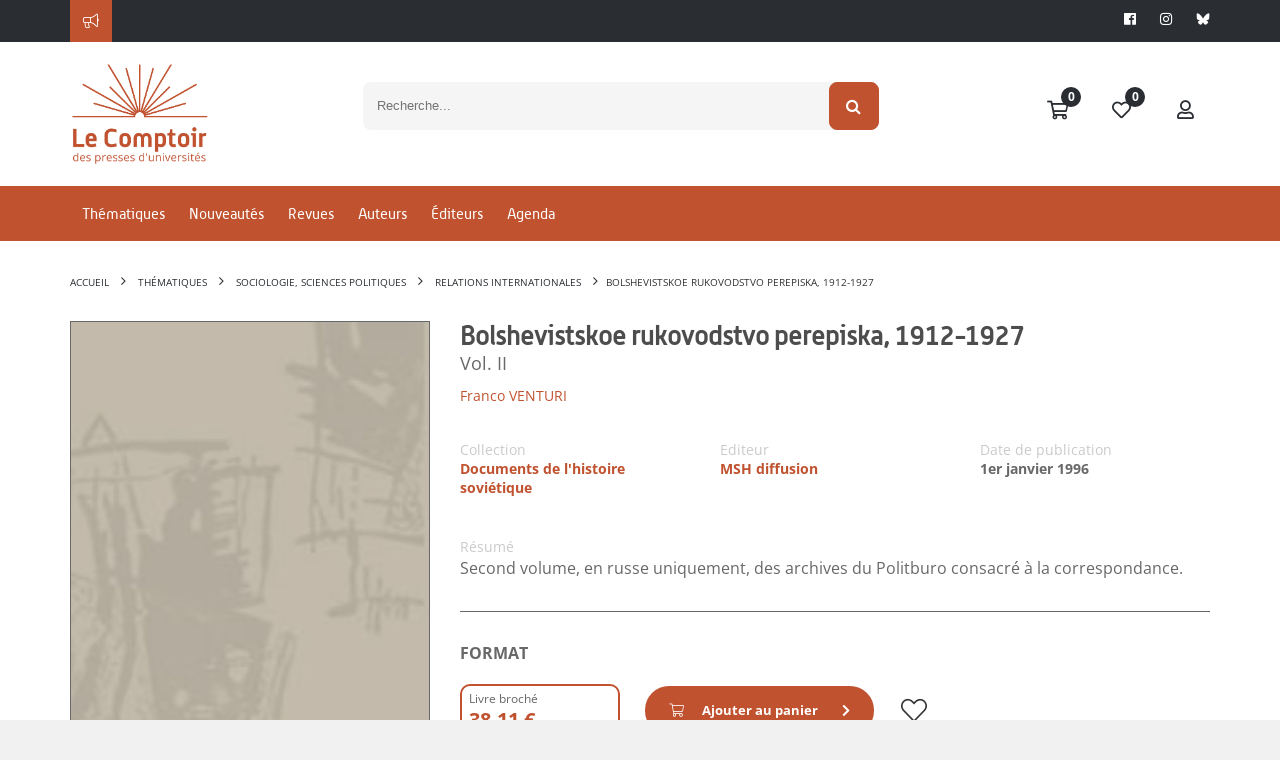

--- FILE ---
content_type: text/html; Charset=utf-8
request_url: https://www.lcdpu.fr/livre/?isbn=9785860040830
body_size: 45074
content:
<!DOCTYPE html><html lang="fr" xmlns="http://www.w3.org/1999/xhtml">
<head>
<meta charset="utf-8"/>
<meta name="viewport" content="width=device-width, initial-scale=1.0"/>
<title xmlns:msxsl="urn:schemas-microsoft-com:xslt">Bolshevistskoe rukovodstvo perepiska, 1912-1927 | Le Comptoir des Presses d'Universités</title>
<meta name="description" content="Second volume, en russe uniquement, des archives du Politburo consacré à la correspondance." xmlns:msxsl="urn:schemas-microsoft-com:xslt"/>
<script src="https://maps.googleapis.com/maps/api/js?key=AIzaSyBQJmFa7z3TeqTnUpWZBgNV1TaQQxyXt-g" xmlns:msxsl="urn:schemas-microsoft-com:xslt"></script>
<link rel="stylesheet" href="https://unpkg.com/leaflet@1.9.4/dist/leaflet.css" integrity="sha256-p4NxAoJBhIIN+hmNHrzRCf9tD/miZyoHS5obTRR9BMY=" crossorigin="" xmlns:msxsl="urn:schemas-microsoft-com:xslt"/>
<link rel="stylesheet" href="https://unpkg.com/leaflet.markercluster@1.4.1/dist/MarkerCluster.css" xmlns:msxsl="urn:schemas-microsoft-com:xslt"/>
<link rel="stylesheet" href="https://unpkg.com/leaflet.markercluster@1.4.1/dist/MarkerCluster.Default.css" xmlns:msxsl="urn:schemas-microsoft-com:xslt"/>
<meta name="google-site-verification" content=""/>
<script src="https://maps.googleapis.com/maps/api/js?libraries=drawing,geometry,places&amp;key=AIzaSyBQJmFa7z3TeqTnUpWZBgNV1TaQQxyXt-g"></script>
<script src="/libs/coralTemplate/components/plugins/ajaxify/script.min.js"></script>
<script>var App = {};</script>
<script data-id="App.Scripts">
                    App.Scripts = {
                        init: [
                            
		'/libs/coralTemplate/components/library/jquery/jquery.min.js'
	,
							'/applications/starterv3/default/js/page.template.js'
                        ],
                        core: [
                            
		'/libs/coralTemplate/components/library/modernizr/modernizr.js',
		'/libs/coralTemplate/components/library/jquery-ui/js/jquery-ui.min.js',
		'/libs/jquery-cropper/js/cropper.js'
	
                        ],
                        plugins_dependency: [
                            

		'/applications/starterv3/default/js/functions.js?v=1.7',
		'/applications/starterv3/default/js/common.js',
		'/libs/coralTemplate/components/library/bootstrap/js/bootstrap.min.js',
		'/libs/jquery-validation/jquery.validate.min.js',
		'/libs/coralTemplate/components/common/forms/elements/fuelux-radio/fuelux-radio.js',
		'/libs/coralTemplate/components/common/forms/elements/fuelux-checkbox/fuelux-checkbox.js',
		'/libs/coralTemplate/components/common/forms/elements/bootstrap-switch/assets/lib/js/bootstrap-switch.js',
		'/libs/olly/medias.js?v=0.9',
		'/libs/jquery-cropper/js/jquery-cropper.min.js',
		'/libs/bootstrap-toggle/js/bootstrap-toggle.min.js?v=0.0',
		'/libs/ydn-db/ydn.db-is-core-qry-dev.js',
		'/libs/jqueryCountDown/jquery.countdown.min.js',
		'/libs/intl-tel-input/intlTelInput.min.js',

		
		
		'/applications/starterv3/default/js/method_validation.js?v=0.13'
	,
							'/libs/twbsPagination/jquery.twbsPagination.min.js?v=0.0',
                            '/libs/autolinker/autolinker.min.js',
                            '/libs/scrollBar/jquery.mCustomScrollbar.concat.min.js',
							'/libs/tooltips/tooltipster.min.js',
							'/libs/moment/moment-with-locales.min.v2.10.6.js',
							
								'/libs/slick/slick.min.js',
							
								'https://www.youtube.com/iframe_api',
							
                            'https://cdnjs.cloudflare.com/ajax/libs/ckeditor/4.20.0/ckeditor.js'
                        ],
						dependency: [
							
								'/applications/starterv3/default/js/modal_addSpeedCart.js?v=0.2'
							
						],
                        

		plugins: [
			'/applications/starterv3/default/js/variables.js',
			'/libs/coralTemplate/components/plugins/preload/pace/pace.min.js',
			'/libs/coralTemplate/components/modules/admin/calendar/assets/lib/js/fullcalendar.min.js',
			'/libs/coralTemplate/components/common/forms/elements/bootstrap-switch/assets/lib/js/bootstrap-switch.js',
			'/libs/coralTemplate/components/common/forms/elements/bootstrap-datepicker/assets/lib/js/bootstrap-datepicker-new.js',
			'/libs/coralTemplate/components/common/forms/elements/fuelux-checkbox/fuelux-checkbox.js',
			'/libs/coralTemplate/components/common/forms/elements/fuelux-radio/fuelux-radio.js',
			'https://cdnjs.cloudflare.com/ajax/libs/select2/4.1.0-rc.0/js/select2.min.js',
			'/libs/coralTemplate/components/common/forms/elements/multiselect/assets/lib/js/jquery.multi-select.js',
			'/libs/coralTemplate/components/common/forms/file_manager/dropzone/assets/lib/js/dropzone.new.min.js',
			'/libs/bootstrap-toggle/js/bootstrap-toggle.min.js?v=0.0',
			'/libs/twbsPagination/jquery.twbsPagination.js?v=0.0',
			'/libs/coralTemplate/components/common/forms/validator/assets/custom/form-validator.init.js',
			'/libs/coralTemplate/components/common/forms/elements/bootstrap-timepicker/assets/lib/js/bootstrap-timepicker.js',
			'https://cdn.jsdelivr.net/npm/canvas-confetti@1.5.1/dist/confetti.browser.min.js',
			'/libs/lightbox/js/lightbox.min.js',
			'/libs/slick/slick.min.js',
			'/libs/coralTemplate/components/modules/admin/modals/assets/js/bootbox.min.js',
			'/libs/autosize/autosize.min.js',
			'/libs/svg-pan-zoom/svg-pan-zoom.js',
			'/libs/flipbook/deploy/js/flipbook.min.js',
            'https://unpkg.com/leaflet@1.9.4/dist/leaflet.js',
			'/libs/hammer/hammer.min.js'
		],
		bundle: [
			'/applications/starterv3/default/js/method_validation.js?v=1.9',
			'/applications/starterv3/default/js/shop.js?v=0.1',
			'/applications/starterv3/default/js/comments.js?v=0.6',
			'/applications/starterv3/default/js/init.js?v=3.2',
			'/applications/starterv3/default/js/social.js?v=3.2',
			'/applications/starterv3/default/js/admin.js?v=0.1',
			'/applications/starterv3/default/js/deal_deals.js',				
            'https://unpkg.com/leaflet.markercluster@1.4.1/dist/leaflet.markercluster.js',
			
				'/libs/coralTemplate/components/common/forms/validator/assets/lib/jquery-validation/localization/messages_fr.js'
				
			
		],
		last: [
			'/applications/starterv3/default/js/modal_selectSeatOffersheet.js?v=0.1',
			'/applications/starterv3/default/js/display_createD.js?v=1.1',
			'//services.fluo.grandest.fr/widget/v1/installer.js'
		]

	
                    }
                </script>
<script>
                    $script(App.Scripts.init, 'init');

                    $script.ready(['init'], function(){
                        $script(App.Scripts.core, 'core');
                    });
                    $script.ready(['init', 'core'], function(){
                        $script(App.Scripts.plugins_dependency, 'plugins_dependency');
                    });
                    $script.ready(['init', 'core', 'plugins_dependency'], function(){
                        $script(App.Scripts.plugins, 'plugins');
                    });
                    $script.ready(['init', 'core', 'plugins_dependency', 'plugins'], function(){
                        $script(App.Scripts.bundle, 'bundle');
                    });
					$script.ready(['init', 'core', 'plugins_dependency', 'plugins', 'bundle'], function(){
                        $script(App.Scripts.dependency, 'dependency');
                    });
					$script.ready(['init', 'core', 'plugins_dependency', 'plugins', 'bundle'], function(){
                        $script(App.Scripts.last, 'last');
                    });

					
		var HTTP_ROOT = '',
			HTTP_REWRITE_ROOT = '',
			HTTP_HOST = 'http://www.lcdpu.fr',
			currencyCode = '€',
			countryCode = 'FR',
			corporation_identification = 'SIRET',
			HTTP_HOST_FULL = 'https://www.lcdpu.fr',
			HTTP_FOLDER = '',
			FTP_PUBLIC = 'https://files.memberz.net/fmsh/',
			currentPage = 'offersheets_offersheet.html.xsl',
			idUser = '1CC4BC25-0508-4698-A3D8-F283DB4FEAF5',
			idPeople = '',
			idServiceLoyalty = '105AD71B-AB16-40AD-AA48-F77809EE81C6',
			idServicePME = '675A7054-FC8D-4103-A663-3AF4F8E057D2',
			idServicePMV = 'B776C579-D042-4C1E-A966-D383DCDEE832',
			keyMap = 'AIzaSyBQJmFa7z3TeqTnUpWZBgNV1TaQQxyXt-g',
			linkResources = '/applications/starter/fmsh/',
			loginStatus = '2',
			parameterID = '',
			soldeCredit = '0.00';
			passwordRequired = '0';
			websiteOwnerDepartmentNum = '';

		var isTTC = false;

		var defaultContext = '61923667-0C7F-43DB-A6E1-A0992A602AB3';
		var preferentialContext = 'FB6CBD29-DBA4-45F5-AE4B-93DBDA6A34DF';

		var contextsList = '5C0975AE-8D7A-42B8-9668-6EF3008506BA;DB8D3941-E22B-43DB-8572-38336FD286AB;984E718B-FB56-4658-BA61-EDE1A7571B3D;BFAC37F2-7335-4770-9A57-7F847D29C45B;3A3169EE-58CD-4D0F-9EB7-AB5F3A6BFC07;AFADA7CD-BF89-4F73-A905-7C877E44E0D8;0FF3EC18-4260-473D-8AB4-1FD2D39EB9ED;E73D1B56-D6E0-49A6-A625-1A486C125F59;61923667-0C7F-43DB-A6E1-A0992A602AB3;204FA2AC-6279-4AFA-9B41-FC89347DDEDE;4082032B-BAD6-42F1-9781-9C12B8009998;357899C9-3CAD-4958-90B5-B648FDFF7CF7'.split(';');

		var currentAgreement = {
			'id': '',
			'name': ''
		};

		var currentWebsite = {
			'id': 'E4955D98-AB53-410F-BF81-B4FDD67EC9CB',
			
			'name': 'Le Comptoir des Presses d\'Universités'

		};

		var environment = {
			'idContext': '',
			'idMedia': '448C5CD8-69BC-4269-953F-B2ABF9F28140'
		};

		var requestItems = {
			
				'xsl': 'offersheets_offersheet.html.xsl',
				'version': '2',
				'displayOffersheet': 'm_1',
				'isbn': '9785860040830'
		};

		
		var registryProperties = {
			
				"Identifiant du compte pour les abonnements automatique": "",
				"Valider immédiatement les commandes": "1",
				"Valider automatiquement les commandes": "1",
				"Livrer automatiquement les commandes": "0",
				"Contexte de vente par défaut": "61923667-0C7F-43DB-A6E1-A0992A602AB3",
				"Afficher le fil d'actualités": "0",
				"Activer la GRC": "1",
				"Activer la boutique": "1",
				"Activer les bons plans": "0",
				"Activer l'affiliation": "0",
				"Activer les accréditations": "1",
				"Activer la billetterie": "1",
				"Activer la messagerie": "1",
				"Activer la gestion des véhicules": "0",
				"Activer le cashless": "0",
				"Activer le calendrier": "0",
				"Activer le réseau social": "0",
				"Activer la vente en caisse": "1",
				"Activer les événements": "1",
				"Activer le contrôle d'accès": "0",
				"Activer les agréments": "1",
				"Activer le blog": "1",
				"Activer les campagnes": "1",
				"Activer l'animation": "1",
				"Activer la modération": "0",
				"Activer les coupons": "0",
				"Clé publique des captcha silencieux": "",
				"Clé d'API Google Maps": "AIzaSyBQJmFa7z3TeqTnUpWZBgNV1TaQQxyXt-g",
				"Afficher l'onglet Avant match": "1",
				"Clé publique des captcha": "",
				"Afficher l'onglet Venir au stade": "1",
				"Afficher l'onglet Live": "1",
				"Activer le match center": "0",
				"Afficher l'onglet Après match": "1",
				"Afficher l'onglet Album photos": "1",
				"Activer le centre de support": "0",
				"Activer le helpdesk": "1",
				"Utiliser des prix TTC": "0",
				"Longueur des mots de passe": "12",
				"Forcer l'utilisation du mot de passe pour modifier le compte": "0",
				"Mode de signature d'un agrément par un partenaire": "ACCEPTATION",
				"Activer le PMV": "1",
				"Activer la fidélité": "0",
				"Facturer automatiquement les commandes": "1",
				"Activer le module de flocage": "0",
				"Identifiant de l'équipe": "",
				"Autoriser le flocage par joueur": "0",
				"Activer le badge": "0",
				"Autoriser le flocage personnalisé": "0",
				"Couleur du contour": "#000000",
				"Couleur du fond": "#FFFFFF",
				"Police du nom": "LFP",
				"Coordonnées du nom": "50;17",
				"Police du numéro": "LFP",
				"Taille de police du numéro": "80",
				"Coordonnées du numéro": "50;52",
				"Taille de police du nom": "75",
				"Activer le chat": "0",
				"Activer Mon mot de passe": "1",
				"Activer Mon compte": "1",
				"Activer Mes adresses": "1",
				"Activer Ma photo d'identité": "1",
				"Activer Mes notifications": "1",
				"Activer Mes connexions": "1",
				"Activer Mes ibans": "1",
				"Activer Mes centres d'intéret": "1",
				"Imprimer automatiquement les bons de livraisons": "0",
				"Sérialiser automatiquement les bons de livraisons": "0",
				"Tag Google Analytics": "",
				"Activer le numéro": "1",
				"Jeton d'accès à Instagram": "",
				"Activer les offres d'emploi": "0",
				"Activer la synchronisation LNR": "0",
				"Activer la synchronisation Stats.com": "0",
				"Activer la synchronisation Prestashop": "0",
				"Mode de signature d'un contrat par un partenaire": "ACCEPTATION",
				"Afficher le titre des boutons dans la barre d'outils": "0",
				"Valider automatiquement les demandes d'agréments": "0",
				"Afficher le guide du partenaire": "0",
				"Afficher la rubrique mes établissements": "0",
				"Afficher la rubrique mes adhésions": "0",
				"Afficher l'enregistrement d'un équipement": "0",
				"Afficher la rubrique mes offres d'emploi": "0",
				"Afficher la rubrique mes véhicules": "0",
				"Afficher la rubrique mes achats": "1",
				"Afficher la rubrique mes remboursements": "1",
				"Afficher la rubrique mes contrats": "0",
				"Afficher la rubrique mon porte-monnaie": "0",
				"Afficher la rubrique mes transactions": "0",
				"Afficher la rubrique mes coupons": "0",
				"Afficher la rubrique mon échéancier": "0",
				"Afficher la rubrique mes billets": "0",
				"Afficher la rubrique mon fil d'actualités": "0",
				"Afficher la rubrique mes accréditations": "0",
				"Afficher la rubrique assistance": "0",
				"Afficher la rubrique mon compte fidélité": "0",
				"Afficher la rubrique télémaintenance": "0",
				"Afficher l'enregistrement d'une transaction": "0",
				"Afficher la rubrique mon compte": "1",
				"Afficher la rubrique mes connexions": "1",
				"Afficher la rubrique mes notifications": "1",
				"Afficher la rubrique mon mot de passe": "1",
				"Afficher la rubrique ma photo d'identité": "1",
				"Afficher la rubrique mes centres d'intéret": "1",
				"Afficher la rubrique mes ibans": "1",
				"Afficher la rubrique mes adresses": "1",
				"Activer la gestion des subventions": "0",
				"Utiliser un masque simplifié pour la saisie des adresses postales": "0",
				"Activer le nom": "1",
				"Nombre de résultats pour la recherche d'établissements": "15",
				"Afficher le contact sur le profil": "0",
				"Signer automatiquement les demandes d'agréments": "0",
				"Afficher le contact sur la liste des partenaires": "0",
				"Facturer automatiquement les commandes B2B": "0",
				"Clôturer automatiquement les factures": "1",
				"Clôturer automatiquement les factures B2B": "0",
				"Proposer l'envoi des informations de connexion par email": "1",
				"Proposer l'envoi des informations de connexion par SMS": "0",
				"Proposer la création de compte": "1",
				"Proposer la récupération des identifiants": "0",
				"Proposer la réinitialisation des mots de passe": "1",
				"Type de projet": "BUSINESS",
				"Activer le panier statique": "0",
				"Afficher la rubrique mes délégués": "0",
				"Afficher la rubrique mes bordereaux": "1",
				"URL OTR sur le store iOS": "",
				"URL SmartTPE sur le store Androïd": "",
				"URL SmartTPE sur le store iOS": "",
				"URL OTR sur le store Androïd": "",
				"Clé d'API Sarbacane Chat": "",
				"Clé d'API Sarbacane": "",
				"Offrir un billet": "1",
				"Mode d'identification des entreprises": "SIRET",
				"URL SmartPOS": "https://smartpos.memberz.net/FMSH",
				"URL Reporting": "https://reports.memberz.net/Reports/browse/FMSH",
				"URL du tutoriel de création de bon plan": "",
				"ENT des lycées privés": "",
				"Autoriser la connexion des parents des élèves": "0",
				"ENT des collèges publics": "",
				"ENT des lycées publics": "",
				"Autoriser la connexion des élèves hors ENT": "0",
				"ENT des collèges privés": "",
				"Date de fin des inscriptions aux subventions": "",
				"Date de début des inscriptions aux subventions": "",
				"Demander l'acceptation du règlement du dispositif": "0",
				"URL de connexion des parents des bénéficiaires": "",
				"URL de connexion des bénéficiaires": "",
				"URL de connexion des partenaires": "",
				"Montant des frais de perte d'un porte-monnaie": "0",
				"Mode d'expédition des nouveaux supports": "",
				"Activer la confirmation des IBANs": "0",
				"Activer la confirmation des numéros de téléphones portables": "0",
				"Activer la confirmation des adresses emails": "0",
				"Activer l'indexation des offres d'adhésions": "0",
				"Activer l'indexation des offres de billetterie": "0",
				"Activer l'indexation des bons plans": "0",
				"Activer l'indexation des offres d'abonnements": "0",
				"Activer l'indexation des articles": "0",
				"Activer l'indexation des offres merchandising": "0",
				"Activer l'indexation des points de vente": "0",
				"Activer l'indexation des livres": "0",
				"Activer l'indexation des événements (bons plans)": "0",
				"Activer l'indexation des activités (bons plans)": "0",
				"Montant maximum sans vérification 3D Secure": "3000",
				"Texte d'information de la page de connexion": "",
				"Identifiant de l'extension Stripo": "70cf5e07b6184356b4241b6ae68f9d4f",
				"Afficher la rubrique mes chèques cadeaux": "0",
				"Activer les commandes en mode invité": "0",
				"Activer l'authentification avec un lien de connexion": "0",
				"Proposer la commande d'une carte": "0",
				"Afficher le code-barres de la carte": "0",
				"Activer l'attribution automatique des places": "0",
				"Activer la modification des demandes de subvention par les bénéficiaires": "0",
				"Demander un justificatif de domicile lors de la création de compte": "1",
				"Clôturer les factures de manière synchrone": "0",
				"Télécharger les coupons au format PKPass sur Apple": "0",
				"Télécharger les abonnements au format PKPass sur Android": "0",
				"Télécharger les billets au format PKPass sur Apple": "0",
				"Télécharger les billets au format PKPass sur Android": "0",
				"Télécharger les coupons au format PKPass sur Android": "0",
				"Télécharger les porte-monnaie au format PKPass sur Android": "0",
				"Télécharger les abonnements au format PKPass sur Apple": "0",
				"Télécharger les porte-monnaie au format PKPass sur Apple": "0",
				"Bloquer la création d'une personne physique si l'adresse email existe déjà": "1",
				"Bloquer la création d'une personne morale si l'adresse email existe déjà": "0",
				"Activer l'indexation des stages (bons plans)": "0",
				"Ne pas ajouter un produit sans stock dans l'import de commande": "0",
				"Activer la création d'établissement scolaire": "0",
				"Activer l'indexation des jeux concours (bons plans)": "0",
				"Afficher la rubrique boutique de matériels": "0",
				"Bloquer la modification d'une personne morale si l'adresse email existe déjà": "0",
				"Bloquer la modification d'une personne physique si l'adresse email existe déjà": "1",
				"Proposer la création de compte partenaire": "1",
				"Autoriser les Télécollectes manuelles": "1",
				"Activer l'indexation des activités citoyennes": "0",
				"Afficher le code pin des bénéficiaires": "1",
				"Type de captcha": "Cloudflare",
				"Vérifier l'identité des bénéficiaires à l'inscription": "0",
				"Demander le consentement au droit à l'image": "0",
				"Demander les informations de contact pour les offres de billetterie": "0",
				"Demander les informations de contact pour les offres d'abonnement": "0",
				"Demander les informations de contact pour les offres d'adhésion": "0",
				"Proposer l'impression du QR Code": "1",
				"Ignorer le compte bancaire des bénéficiaires": "0",
				"Proposer l'impression du QR Code des partenaires": "0",
				"Moteur de calcul d'itinéraire": "",
				"Activer l'authentification avec France Connect": "0",
				"Forcer l'utilisation d'un SSO pour les partenaires": "0",
				"Forcer l'utilisation d'un SSO pour les bénéficiaires": "0",
				"Activer l'indexation des éléments externes": "0",
				"Activer la gestion multi-service": "0"
		};

		
		var rightsIsAllowedTo = {
			
				"advanced_configurations": false || false,
				"accessControl_access": false || false,
				"accounts_access": false || false,
				"accreditations_access": false || false,
				"accreditationsDemands_access": false || false,
				"administer_accreditations": false || false,
				"adminAgreement_access": false || false,
				"agreements_access": false || false,
				"agreementsDemands_access": false || false,
				"adminGRC_access": false || false,
				"administer_jobs": false || false,
				"administer_sales": false || false,
				"administer_wallet": false || false,
				"adminShop_access": false || false,
				"animation_access": false || false,
				"blacklist_access": false || false,
				"blogCategories_access": false || false,
				"borrowAccount_access": false || false,
				"cb_access": false || false,
				"club_access": false || false,
				"cms_access": false || false,
				"configuration_access": false || false,
				"controlEquipments_access": false || false,
				"couponing_access": false || false,
				"dishes_access": false || false,
				"vouchers_access": false || false,
				"dealAdmin_access": false || false,
				"deals_access": false || false,
				"dealsExtended_access": false || false,
				"dictionaries_access": false || false,
				"emailer_access": false || false,
				"enclosures_access": false || false,
				"events_access": false || false,
				"adminEvents_access": false || false,
				"jobs_access": false || false,
				"lives_access": false || false,
				"laterPayment_access": false || false,
				"matchlives_access": false || false,
				"meetings_access": false || false,
				"members_access": false || false,
				"memberzSocial_access": false || false,
				"memberships_access": false || false,
				"moderate_contents": false || false,
				"moderate_deals": false || false,
				"moderate_jobs": false || false,
				"moderate_vouchers": false || false,
				"moderation_access": false || false,
				"organizer_access": false || false,
				"photos_access": false || false,
				"planedPosts_access": false || false,
				"players_access": false || false,
				"products_access": false || false,
				"salesEquipments_access": false || false,
				"salesPoints_access": false || false,
				"searchAccred_access": false || false,
				"seasons_access": false || false,
				"sender_access": false || false,
				"shopCatalogs_access": false || false,
				"sliders_access": false || false,
				"smartpos_access": true || false,
				"smartTpe_access": false || false,
				"socialAccess": false || false,
				"staffs_access": false || false,
				"student_access": false || false,
				"subscriptions_access": false || false,
				"survey_access": false || false,
				"adminTeam_access": false || false,
				"targets_access": false || false,
				"templates_access": false || false,
				"tickets_access": false || false,
				"vehicles_access": false || false,
				"voucherAdmin_access": false || false,
				"wallet_access": false || false,
				"wallets_access": false || false,
				"supports_access": false || false,
				"website_access": false || false,
				"contents_access": false || false,
				"opportunities_access": false || false,
				"adminLoyalty_access": false || false,
				"issues_access": false || false,
				"webservice_public_access": false || false,
				"partnerList_access": false || false,
				"paymentCash_access": false || false,
				"paymentCheck_access": false || false,
				"reassignRequest_access": false || false,
				"reprint_access": false || false,
				"community_access": false || false,
				"helpdesk_access": false || false,
				"transactions_access": false || false,
				"displayPassword_access": false || false,
				"editPassword_access": false || false,
				"gift_access": false || false,
				"createSubventioncase_access": false || false,
				"acceptSubventioncase_access": false || false,
				"adminSubventionDemands_access": false || false,
				"rejectSubventioncase_access": false || false,
				"associatedVoucher_access": false || false,
				"consultAccounts_access": false || false,
				"adminControl_access": false || false,
				"generatedPost_access": false || false,
				"documentDatabase_access": false || false,
				"autoValidateDeal_access": false || false,
				"deleteMeeting_access": false || false,
				"disableDeals_access": false || false,
				"assignSeats_access": false || false,
				"isApplicationsActivated": false || false,
				"calendar_access": false || false,
				"enumExportData_access": false || false,
				"enumResourceData_access": false || false,
				"exportData_access": false || false,
				"exportSensitiveData_access": false || false,
				"exportData_access": false || false,
				"uploadExportData_access": false || false,
				"uploadResourceData_access": false || false,
				"createRight_access": false || false,
				"editRight_access": false || false,
				"showBeneficiairyInfo_access": false || false,
				"mergePeople_access": false || false,
				"refundTransaction_access": false || false,
				"adminEvents_deals_access": false || false,
				"editIssue_access": false || false
		};

		var agreementServices = [
			
		]

		var isCaptcha = '';

		var primaryColor = '#C0522F',
			dangerColor = '#bd362f',
			successColor = '#8bbf61',
			infoColor = '#4193d0',
			warningColor = '#fcc94f',
			inverseColor = '#424242';

		var themerPrimaryColor = primaryColor;

		var socialActivated = false;
		</script>
<script type="text/javascript">
						var _paq = window._paq = window._paq || [];
						_paq.push(['trackPageView']);
						_paq.push(['enableLinkTracking']);
						(function() {
							var u="https://matomo.msh-paris.fr/";
							_paq.push(['setTrackerUrl', u+'matomo.php']);
							_paq.push(['setSiteId', '4']);
							var d=document, g=d.createElement('script'), s=d.getElementsByTagName('script')[0];
							g.type='text/javascript'; g.async=true; g.src=u+'matomo.js'; s.parentNode.insertBefore(g,s);
						})();
					</script>
<link rel="icon" href="https://www.lcdpu.fr/ged/content/EC4A9C4A-6506-481A-ADD1-3EFDE3B22E54.png" type="image/png"/>
<link href="/applications/starter/fmsh/css/pages.template.css" rel="stylesheet"/>
</head>
<body id="offersheets_offersheet" class="pages shop">
<div class="host_ template_t_1">
<div class="header_h_48_container" xmlns:msxsl="urn:schemas-microsoft-com:xslt">
<header class="h_48 imgCover pos-f" style="background-image:url();">
<div id="info">
<div class="container">
<div class="row">
<div style="color: white;" class="col-lg-10 col-md-9 col-sm-9 hidden-xs">
<div class="fal fa-bullhorn icon"></div>
<div class="slider_s_30_container">
<div id="IDFYSNLQ3SQJQICX1Y33UQIZOHBIFT5GVXFNY514LZXAQ4Q5AX13DC" class="preSlider preslider_s_30">
<div class="">
<div class="animated-background"></div>
</div>
</div>
<script type="text/javascript">
						$script.ready('bundle', function(){
							$.ajax({
								url: HTTP_ROOT + '/webservice/corpuses/_item.asp?xsl=widget_slider.include.xsl',
								cache: false,
								data : {
									id : '73419023-6BF3-4C49-8510-7B3E609A045F',
									
									display: 's_30',
									grid: 'col-md-12',
									class: '',
									background: '',
									max: '9999999999',
									forceHost: '',
									autocall_slider: 1
								},
								beforeSend: function(){
									$('#IDFYSNLQ3SQJQICX1Y33UQIZOHBIFT5GVXFNY514LZXAQ4Q5AX13DC .loadingAjax').show();
								}
							}).done(function(data){
								$('#IDFYSNLQ3SQJQICX1Y33UQIZOHBIFT5GVXFNY514LZXAQ4Q5AX13DC').html(data);
							});
						})
					</script>
</div>
</div>
<div class="col-lg-2 col-md-3 col-sm-3 col-xs-12 text-right">
<ul class="socialIcons pull-right">
<li><a target="_blank" href="https://www.facebook.com/le.comptoir.fmsh"><i class="fab fa-facebook" aria-hidden="true"></i></a></li>
<li><a target="_blank" href="https://www.instagram.com/le.comptoir.fmsh/"><i class="fab fa-instagram" aria-hidden="true"></i></a></li>
<li><a target="_blank" href="https://bsky.app/profile/lecomptoir-fmsh.bsky.social"><img src="/applications/starter/fmsh/resources/logo_bluesky.png" width="14" style="padding-bottom: 2px;"/></a></li>
</ul>
</div>
</div>
</div>
</div>
<div id="top-header">
<div class="container">
<div class="row">
<div class="col-md-2  col-xs-4">
<a id="logo" href="/accueil">
<img src="/ged/content/EF90FE14-7CF3-446D-940C-D1232FB193F5.png" class="img-responsive" alt="Le Comptoir des Presses d'Universités"/>
</a>
</div>
<div class="col-md-push-7 col-md-3 col-xs-8">
<ul id="userMenu" class="pull-right">
<li>
<a href="/cart" class="pos-r" title="Panier">
<i class="fas fa-fw fa-shopping-cart"></i>
<span class="badge badge-info border-none nbProducts " style="top: 0; left: 27px !important;"></span>
</a>
</li>
<li>
<a href="/my/dashboard?targetUrl=/liste-envies" title="Ma liste d'envies" class="wishlistLink">
<i class="fas fa-fw fa-heart"></i>
<span class="badge badge-info border-none nbProducts" style=" top: 0; left: 27px !important;">0</span>
</a>
</li>
<li>
<a href="/my/dashboard" title="Mon compte">
<i class="far fa-fw fa-user"></i>
</a>
</li>
</ul>
</div>
<div id="searchForm" class="col-md-pull-2 col-md-7 col-xs-12">
<script type="text/javascript">
			var catalog = "8DFF1951-A6E8-4E09-93F4-C85F76F2B517";
		</script>
<div class="widget_search">
<div id="topsearch-container" class=" s_7">
<form action="" id="search_mini_form">
<div class="form-search pos-r">
<label for="search"></label>
<input type="text" id="search" name="q" value="" placeholder="Recherche..." class="input-text inputSearchOffersheets" autocomplete="off"/>
</div>
<select class="form-select2" aria-label="Default select example">
<option selected="selected">Thématique</option>
</select>
<div class="loadingAjaxSelect"><div></div></div>
</form>
<button type="submit" title="Search" class="btn btn-primary"><i class="fa fa-fw fa-search"></i></button>
</div>
<div class="overlay" style="display:none;">
<a href="#" class="closeOverlay" style="display: flex; align-items: center; font-size: 17px;"><i style="font-size-24" class="margin-right-10 fal fa-2x fa-times"></i>
<span>Fermer</span></a>
<div class="container" style="margin: 0 auto;">
<div class="search-results innerAll">
<h2 class="margin-none pull-left margin-right-20" style="padding: 15px 0;">Résultats de recherche</h2>
<div class="clearfix"></div>
</div>
</div>
<div class="listOffersheets container" style="margin: 0 auto;">
<div class="loadingAjax"><div></div></div>
</div>
<a href="#" class="topOverlay" style="border: 2px solid #fff;position: fixed;right: 50px;bottom: 50px;background-color: #c0522f;color: #fff;font-size: 20px;z-index: 2000;width: 50px;line-height: 50px;text-align: center;border-radius: 50%;box-sizing: content-box;"><i class="fas fa-chevron-up" aria-hidden="true"></i></a>
</div>
</div>
<script type="text/javascript">
					$script.ready('bundle', function() {
						
						$(document).on('click', '#topsearch-container button', function(){
							if( $('#search_mini_form input').hasClass('active') ){
								$('#search_mini_form input').removeClass('active');
							}else{
								$('#search_mini_form input').addClass('active');
							}
							return false;
						});

						$(document).on('change', '.s_7 .form-select', function(){
							category = $('.s_7 .form-select').val();
						});
						
						$(document).on('click', '.topOverlay', function(event){
							event.preventDefault();

							scrollToTop(".overlay");
						});
						
						
					});
				</script>
<script type="text/javascript">
				$script.ready('bundle', function() {

					$(document).on('click', '.inputSearchOffersheets', function(e){
						console.log("catalog : "+catalog);
						e.preventDefault();
						$(this).val('');
					})

					var requestOffersheets = '';
					function searchOffersheet(start){
						var startPage;
						var nbProductPage = 4;
						var pagination = false;
						(!start ? startPage = 1 : startPage = start);

						if(requestOffersheets != ''){
							requestOffersheets.abort();
						}

						requestOffersheets = $.ajax({
							
								url: HTTP_ROOT +'/webservice/books/_search.asp',
								type:"get",
								data: {
									xsl: "widget_books.include.xsl",
									catalogs: catalog,
									mask: "paginate",
									start: startPage,
									nbItemPage : nbProductPage,
									max : 20,
									expression : $('.inputSearchOffersheets').val(),
									display: '',
									displaySingle: 'b_1',
									pagination: pagination,
									class: 'container-fluid',
									grid: $(document).width() > 1600 ? 'col-1-5' : 'col-md-3',
									autocall_books: 1,
								},
								
							beforeSend: function(){
								$('.widget_search .listOffersheets .loadingAjax').show();
							},
							success: function(data){
								$('.widget_search .listOffersheets').children().not('.loadingAjax').remove();

								if(data){
									$('.widget_search .overlay .listOffersheets').prepend(data);

									if(pagination){
										var size = $('.widget_search .overlay #listProducts').data('size');
										if(size > 0){
											paginate = Math.ceil(size / nbProductPage);

											$('.pagination').twbsPagination({
												initiateStartPageClick: false,
												hideOnlyOnePage: false,
												totalPages: paginate,
												startPage: (startPage == 1 ? 1 : Math.ceil((startPage / nbProductPage))),
												maxVisible: '12',
												first: '',
												last: '',
												prev: '<',
												next: '>',
												onPageClick: function (event, page) {
													if(page == 1){
														searchOffersheet(1);
													}else{
														searchOffersheet((((page-1)*nbProductPage) + 1));
													}

													$("html, body").animate({ scrollTop: $('.widget_search .overlay .listOffersheetsShop').position().top}, "slow");
												}
											});
										}else{
											$('.widget_search .overlay .listOffersheetsShop').html('<div class="bs-callout bs-callout-info margin-20">Aucun produit n\'a été trouvé.</div>');
										}
									}
								}else{
									$('.widget_search .overlay .listOffersheets').prepend('<div class="bs-callout bs-callout-info margin-20">Aucun produit ne correspond à la recherche</div>');
								}
							},
							error: function(){
							},
							complete: function(){
								requestOffersheets = '';
								$('.widget_search .overlay .listOffersheets .loadingAjax').hide();
							}
						});
					}

					
							$(document).on('click', '#topsearch-container button[type="submit"]', function(e){
								$('.listOffersheets').children().not('.loadingAjax').remove();
								$('.widget_search .overlay').fadeIn( "slow");
								$('html').css({
									overflow: 'hidden',
									height: '100%'
								});
								$('body').css({
									'overflow-x': 'hidden',
									'height': '100%'
								});

								searchOffersheet(1);
							})
							$(document).on('keydown', '.inputSearchOffersheets', function(e){
								
								if(e.keyCode == 13){
									$('#topsearch-container button[type="submit"]').trigger('click');
									return false;
								}
							})
							
						


					$(document).on('click', '.closeOverlay', function(e){
						e.preventDefault();
						$('.widget_search .overlay').fadeOut( "slow", function() {
							$('.inputSearchOffersheets').val('');
						});
						$('html, body').css({
							overflow: 'auto',
							height: 'auto'
						});
					})
				});
			</script>
</div>
</div>
</div>
</div>
<nav class="nav-container pos-r" style="z-index: 99;">
<div class="container">
<div class="row">
<button id="toggle-nav" class="navbar-toggle collapsed" data-toggle="collapse" data-target="#mainMenu" aria-expanded="false"><i class="fas fa-bars"></i></button>
<ul id="mainMenu" class="pull-left collapse navbar-collapse">
<li class="dropdown">
<a class="dropdown-toggle" data-toggle="dropdown" href="/themes">Thématiques</a>
<ul class="dropdown-menu" role="menu" aria-labelledby="dropdownMenu">
<li><a tabindex="-1" href="/catalogs/5921BF4F-335F-4EB8-811B-C9C9B3E747E2">Archéologie</a></li>
<li><a tabindex="-1" href="/catalogs/E8DA244E-3D7D-47CA-A1A5-C484DF64C499">Arts, Esthétique</a></li>
<li><a tabindex="-1" href="/catalogs/D7E41395-B678-45CF-A4DE-AF0CA7927046">Ethnologie, Anthropologie</a></li>
<li><a tabindex="-1" href="/catalogs/351DF660-2C54-4E12-A81D-695386FF40FD">Géographie, Environnement</a></li>
<li><a tabindex="-1" href="/catalogs/0AB8F24F-C268-4425-AD7C-249B9421E3F1">Histoire</a></li>
<li><a tabindex="-1" href="/catalogs/3FEB490F-76B3-44FA-B544-8749F56F13C3">Linguistique</a></li>
<li><a tabindex="-1" href="/catalogs/C80FECA9-4A3B-46C7-A917-83ECCA1FB11E">Littérature</a></li>
<li><a tabindex="-1" href="/catalogs/5E1AD275-0FB5-45E4-A435-20BB401E3D31">Ouvrages de référence</a></li>
<li><a tabindex="-1" href="/catalogs/5391FC94-90D9-47BC-8134-9AA65C211715">Patrimoine</a></li>
<li><a tabindex="-1" href="/catalogs/48A2F482-25C2-4A71-BE8D-7DEE18BAB9F9">Philosophie</a></li>
<li><a tabindex="-1" href="/catalogs/EF94A27A-9E1C-4C96-92A2-85DA30817F3C">Psychologie, Éducation</a></li>
<li><a tabindex="-1" href="/catalogs/B605A369-5353-460B-BBDF-A731F8E221E2">Recherche, Hautes études</a></li>
<li><a tabindex="-1" href="/catalogs/556E477E-69E3-4EE2-9D96-442B394A9464">Sciences économiques, Droit</a></li>
<li><a tabindex="-1" href="/catalogs/9CCFFB32-F99E-442D-BE5C-9C61E1697B84">Sciences exactes</a></li>
<li><a tabindex="-1" href="/catalogs/FC99C234-069C-44AA-B11B-74D95A493F3B">Sociologie, Sciences politiques</a></li>
<li><a tabindex="-1" href="/catalogs/3ACC9FD6-7232-496C-872E-D1C5F360BEF3">Sciences religieuses</a></li>
</ul>
</li>
<li><a href="/nouveautes">Nouveautés</a></li>
<li><a href="/bookSeries">Revues</a></li>
<li><a href="/authors">Auteurs</a></li>
<li><a href="/publishers">Éditeurs</a></li>
<li><a href="/events">Agenda</a></li>
</ul>
</div>
</div>
</nav>
<div class="clearfix"></div>
</header>
<script type="text/javascript">
						$script.ready('bundle', function() {
							var header = $('.h_48');

							$(document).on('click', '.h_48 .dropdown-toggle', function(e){
								console.log('NON');
								e.preventDefault();
								e.stopPropagation();

								var url = $(this).attr('href');
								if (url !== '#') {
									window.location.href = url;
								}
								return false;
							});


							if($(document).width() > 768){
								
								$script.ready('init', function() {
									placeHeader($('.header_h_48_container'));
								});

								
								var scrollTop = $(document).scrollTop();
								$(document).scroll(function(){
									scrollTop = $(document).scrollTop();
									stickMenu();
								});

								function stickMenu(){
									
									if( scrollTop > $(header).height() ){
										$(header).addClass('prefixed');
										if( scrollTop > ($(header).height() + 30) ){
											$(header).addClass('fixed');
										}
									}else{
										$(header).removeClass('fixed');
										$(header).removeClass('prefixed');
									}
								}
							}else{
								$(header).removeClass('pos-f');
							};

							if(isLocalStoraged('nbProduct')){
								
										localStorage.setItem('nbProduct', 0)
										$('.nbProducts').html('0');
										nbProductCurrent = 0;
									
							}else{
								$('.nbProducts').html('0');
								nbProductCurrent = 0;
							}

							
							if(2 == 4){
								$.ajax({
									url: HTTP_ROOT + '/webservice/books/_search.asp?opinion=1&xsl=json.xsl'
								}).done(function(data){
									if(data){
										$('.wishlistLink .nbProducts').html(data.size);
									}
								}).fail(function(data){
									$('.wishlistLink .nbProducts').html('0');
								})
							}


							$(document).on('click', '.h_48 #toggle-nav', function(e){
								if( $(header).find('#toggle-nav i').hasClass('fa-bars') ){
									$(this).find('i').removeClass('fa-bars');
									$(this).find('i').addClass('fa-times');
								}else{
									$(this).find('i').removeClass('fa-times');
									$(this).find('i').addClass('fa-bars');
								}
							});
						});
					</script>
</div>
<section>
<div class="offersheet_container_oc_5" xmlns:msxsl="urn:schemas-microsoft-com:xslt">
<div class="o_5" style="background: white;" xmlns:fb="http://ogp.me/ns/fb#" xmlns="">
<div class="breadcrumbs__container" xmlns="http://www.w3.org/1999/xhtml">
<div id="headerShop" class="container">
<div class="row">
<div class="col-md-12 title">
<div class="breadcrumbs">
<ul>
<li>
<a href="" title="Retour à l'accueil">Accueil</a>
</li>
<li>
<a href="/catalogs/6C7CE389-4716-40C7-BF37-70A867ECDC12" title="Thématiques">Thématiques</a>
</li>
<li>
<a href="/catalogs/FC99C234-069C-44AA-B11B-74D95A493F3B" title="Sociologie, Sciences politiques">Sociologie, Sciences politiques</a>
</li>
<li>
<a href="/catalogs/128C24C6-EEF4-43B1-9D20-CAAD06529B47" title="Relations internationales">Relations internationales</a>
</li>
<li><span style="color: #333">Bolshevistskoe rukovodstvo perepiska, 1912-1927</span></li>
</ul>
</div>
</div>
</div>
</div>
</div>
<div class="container">
<div class="row">
<div class="col-md-4">
<div class="pos-r" style=""><img src="https://files.memberz.net/fmsh/books/9785860040830.jpg" alt="" class="img-responsive img-offer" style="border: 1px solid #686868;margin-bottom: 10px;"></div>
</div>
<div class="col-md-8">
<h3 style="font-weight: bold; font-size: 26px; line-height: 30px;font-family: Alwyn,sans-serif;margin-bottom: 0px;">Bolshevistskoe rukovodstvo perepiska, 1912-1927</h3>
<div class="subTitle font-size-18 margin-bottom-10">Vol. II</div><a href="/authors/AD34D978-D90F-4363-A15F-4EAA03F9759A" class="authors" style="font-size: 14px;">Franco VENTURI</a><div class="row" style="margin-top: 35px; margin-bottom: 20px;">
<div class="col-md-4 margin-bottom-20">
<div class="text-muted ">Collection</div><a href="/bookcollections/3AA69407-ABD7-4C20-A8C7-B699EA321820" class="bookcollection"><strong>Documents de l'histoire soviétique</strong></a></div>
<div class="col-md-4 margin-bottom-20">
<div class="text-muted">Editeur</div><a href="/publishers/C48E9DE9-6619-457C-A3C6-C48AFCAE203C" class="editor"><strong>MSH diffusion</strong></a></div>
<div class="col-md-4">
<div class="text-muted">Date de publication</div><strong>1er janvier 1996</strong></div>
</div>
<div class="text-muted description">Résumé</div>
<div class="description" style="line-height: 1.6;font-size: 16px; padding-bottom: 30px; border-bottom: 1px solid #686868;">Second volume, en russe uniquement, des archives du Politburo consacré à la correspondance.</div>
<div class="blocFormat pos-r">
<div class="margin-top-30 margin-bottom-20" style="font-weight: bold; font-size: 16px;">FORMAT</div>
<div class="blocInfo blocPanelInfo box command">
<div class="format pull-left margin-right-25 padding-7 margin-bottom-20" data-idoffer="C740764C-6F61-48E1-94F9-BFB4EFF990FF" data-link="">
<div class="title" style="">Livre broché</div>
<div class="price c-primary" style="">38.11 €</div>
</div>
</div>
<div class="blocInfo" style="display: inline-flex; align-items:center;">
<div class="hide2 waitingAjax" style="position: absolute; left: 0;right: 0;top: 0;bottom: 0;background: rgba(255,255,255,.97);z-index: 1250;overflow: auto;">
<div class="icon"></div>
<div class="text-center padding-20"><strong>Ajout au panier <span class="nbCurrentQty"></span>/<span class="nbQty"></span></strong><div class="progress">
<div class="progress-bar progress-bar-success" role="progressbar" aria-valuenow="0" aria-valuemin="0" aria-valuemax="100" style="width: 0%;"></div>
</div>
</div>
</div>
<div style="display: inline-flex; align-items: center;">
<div class="hide2 blocAddOrderLine hide2"><a href="#" class="btn btn-primary margin-top-2 addOrderLine" data-type="unique" data-offertype="book"><i class="fal fa-shopping-cart margin-right-15"></i>  Ajouter au panier</a></div><span class="text-danger noStock hide2" style="line-height: 50px;"><strong>Actuellement Indisponible</strong></span><button href="/my/dashboard" class="blocLike margin-left-15 bg-white border-none tooltipTitle" title="Ajouter à votre liste d'envies" style="border-radius: 50%; width:50px; height: 50px; display:flex; justify-content:space-around; align-items:center; color: #333;"><i class="fal fa-fw fa-2x fa-heart" data-id="2131A0FA-56B3-4B07-8C62-94A588AD4C5A" data-status="1"></i></button></div>
</div>
</div>
</div>
</div>
<div class="row" style="margin-top: 40px;">
<div class="col-md-7 margin-bottom-40">
<div class="catTitle" style="">
<ul>
<li class="pull-left" style=""><a class="tabSelect padding-bottom-10 active" href="#" style="" data-tab="details">Détails</a></li>
<li class="pull-left" style=""><a class="tabSelect padding-bottom-10 " href="#" style="" data-tab="summary">Sommaire</a></li>
<li class="pull-left" style=""><a class="tabSelect padding-bottom-10 " href="#" style="" data-tab="resume">Résumé</a></li>
</ul>
<div class="clearfix"></div>
</div>
<div class="catTab">
<div class="tab details">
<table class="table">
<tr class="hide2 copyright">
<td><strong>Crédit</strong></td>
<td class="value"></td>
</tr>
<tr class="hide2 publishedFirstDate">
<td><strong>Date de première publication du titre</strong></td>
<td class="value">1er janvier 1996</td>
</tr>
<tr class="hide2 isbn10">
<td><strong>ISBN</strong></td>
<td class="value">9785860040830</td>
</tr>
<tr class="hide2 isbn13">
<td><strong>EAN-13</strong></td>
<td class="value">9785860040830</td>
</tr>
<tr class="hide2 sky">
<td><strong>Référence</strong></td>
<td class="value">006961-30</td>
</tr>
<tr class="hide2 pagesCount">
<td><strong>Nombre de pages de contenu principal</strong></td>
<td class="value">424</td>
</tr>
<tr class="hide2 width">
<td><strong>Format</strong></td>
<td class="value">0 x 0 x 0 cm</td>
</tr>
<tr class="hide2 weight">
<td><strong>Poids</strong></td>
<td class="value">690 g</td>
</tr>
</table>
</div>
<div class="tab summary hide2">
<div class="margin-top-20 "></div>
</div>
<div class="tab resume hide2">
<div class="margin-top-20 font-size-16" style="line-height: 25px;">Second volume, en russe uniquement, des archives du Politburo consacré à la correspondance.</div>
</div>
<div class="tab critic hide2"></div>
<div class="tab supplement hide2"></div>
</div>
</div>
<div class="col-md-5">
<h2 style="font-weight: 700;font-size: 20px;line-height: 24px;margin-bottom: 20px;padding: 0;border: none;color: #2A2E33;">Recommandations</h2>
<div class="books__container" xmlns="http://www.w3.org/1999/xhtml">
<div id="IDZRFU3UXOS542BQSTLMOWVJHO0HUCAD5QSP5E1EJ4TMAR2ZLSNGRF" class="bs_loader  b_1 pos-r">
<div class="loadingAjax"><div></div></div>
</div>
<script type="text/javascript">
			        	$script.ready('bundle', function(){
							
									var nbItemPage = 4;
								
							var paginate;
							var init = false;

							function getBooks( start, pagination, grid, tab ){
								var startPage;
								(!start ? startPage = 1 : startPage = start);
								(grid == '' ? grid = 'col-md-4' : grid = grid);
								var customLoaders = '';
								var nbLoader = nbItemPage;
								if(grid == 'col-md-12'){
									nbLoader = 1;
								}
								var to;
								(!tab ? to = moment().format('DD/MM/YYYY hh:mm:ss') : to = tab);

				        		$.ajax({
									url: HTTP_ROOT + '/webservice/books/_search.asp?xsl=widget_books.include.xsl',
									cache: false,
									data : {
										catalogs: '128C24C6-EEF4-43B1-9D20-CAAD06529B47',
										start : start,
										max : '4',
										class : '',
										mask: 'paginate',
										display: '',
										displaySingle: 'b_1',
										sort: 'random',
										pagination: pagination,
										grid : grid,
										to: moment().format('DD/MM/YYYY hh:mm:ss'),
										autocall_books: 1,
									},

									beforeSend: function(){
										$('#IDZRFU3UXOS542BQSTLMOWVJHO0HUCAD5QSP5E1EJ4TMAR2ZLSNGRF .loadingAjax').show();
									}
								}).done(function(data){
									$('#IDZRFU3UXOS542BQSTLMOWVJHO0HUCAD5QSP5E1EJ4TMAR2ZLSNGRF').html(data);

									if(pagination){
										if($('.listProducts .product').data('size') > 0){
											var size = $('.listProducts .product').data('size');
											paginate = Math.ceil(size / nbItemPage);

											$('#pagination').twbsPagination({
												initiateStartPageClick: false,
												hideOnlyOnePage: false,
												totalPages: paginate,
												startPage: (startPage == 1 ? 1 : Math.ceil((startPage / nbItemPage))),
												maxVisible: '4',
												first: '',
												last: '',
												prev: '<',
												next: '>',
												onPageClick: function (event, page) {
													if(page == 1){
														getBooks( 1, pagination, grid );
													}else{
														getBooks( (((page-1)*nbItemPage) + 1), pagination, grid );
													}

													$("html, body").animate({ scrollTop: $('.listProducts').position().top}, "slow");
												}
											});
										}else{
											$('.listProducts').html('<div class="bs-callout bs-callout-info" style="margin: 20px;">Aucun livre n\'a été trouvé.</div>');
										}
									}
								});
							}
							getBooks( '1', false, 'col-xs-6 col-md-6');
						})
					</script>
</div>
</div>
</div>
</div>
</div><script type="text/javascript" xmlns:fb="http://ogp.me/ns/fb#" xmlns="">
                            $script.ready('bundle', function(){

                                var offers = [
                                    
                                        {
                                            'id' : 'C740764C-6F61-48E1-94F9-BFB4EFF990FF',
                                            'sku': '006961-30',
                                            'stored': '1',
                                            'bookOffer': {
                                                'idSeries' : '',
                                                'idFormat' : '14D7C8BF-B6D0-454B-BB13-1C41CF4FC44E',
                                                'published' : '19960101',
                                                'publishedFirst' : '19960101',
                                                'copyright' : '',
                                                'ISBN10' : '5860040830',
                                                'ISBN13' : '9785860040830',
                                                'subtitle' : 'Vol. II',
                                                'editionNumber' : '',
                                                'pagesCount' : '424',
                                                'height' : '',
                                                'width' : '',
                                                'thickness' : '',
                                                'weight' : '690',
                                                'publishedDate' : '1er janvier 1996',
                                                'publishedFirstDate' : '1er janvier 1996',
                                                'copyrightDate' : '',
                                                'bookseries': {
                                                    'id': '',
                                                    'identifier': '',
                                                    'name': '',
                                                    'description': '',
                                                    'metric': '',
                                                    'enabled': '',
                                                },
                                                'author': [
                                                    
                                                        {
                                                            "id": "AD34D978-D90F-4363-A15F-4EAA03F9759A",
                                                            "alias": "",
                                                            "name": "VENTURI",
                                                            "surname": "Franco",
                                                            "label" : "Franco VENTURI",
                                                            "md5": "",
                                                            "image": "/ged/logos/AD34D978-D90F-4363-A15F-4EAA03F9759A.png?gravatar=",
                                                            "parameters": [
                                                                
                                                                    {
                                                                        "id": "6C54853B-8C30-481C-AB35-59A51397A944",
                                                                        "abbreviation": "B01",
                                                                        "enabled": "1",
                                                                        "description": "",
                                                                        "name": "Édité par",
                                                                        "parameterType": "78576E66-316F-4308-8622-8AA20575E148",
                                                                        "sort": "0",
                                                                        "system": "1"
                                                                        
                                                                    }
                                                            ]
                                                        }
                                                ],
                                                'contributor': [
                                                    
                                                ],
                                                'corpuses': {
                                                    'id': '0C4B5DD8-EF55-42BF-9899-1B04C7735BBA',
                                                    'name': '9785860040830.jpg',
                                                    'description': '',
                                                    'url': 'https://files.memberz.net/fmsh/books/9785860040830.jpg'
                                                    
                                                }
                                            }
                                        }
                                ]

                                function checkSudoc(_isbn){
                                    let ppn = '';

                                    $.ajax({
                                        url: HTTP_ROOT + '/webservice/_proxyext.asp?href=' + 'https://www.sudoc.fr/services/isbn2ppn/' + _isbn,
                                        type: "get",
                                        data: {
                                            xsl: "json.xsl",
                                        },
                                        beforeSend: function(){
                                        },
                                        success: function(data) {
                                            if(data){
                                                if(data.hasOwnProperty('query')){
                                                    ppn = data.query.result.ppn.textContent;

                                                    $('.o_5 .isbn10 .value').append(`<a href="https://www.sudoc.fr/` + ppn + `" target="_blank" class="btn btn-inverse btn-xs margin-left-20 btn-sudoc"><i class="fal fa-fw fa-external-link-alt margin-right-5"></i>Notices SUDOC</a>`);
                                                }
                                            }
                                        }
                                    })
                                }


                                $.each(offers, function(i, offer){
                                });

                                $(document).on('click', '.tabSelect', function(e){
                                    e.preventDefault();
                                    let el = $(this);
                                    let tab = el.data('tab');

                                    $('.tabSelect').removeClass('active');
                                    el.addClass('active');

                                    $('.catTab .tab').hide();
                                    $('.catTab').find('.' + tab).show();
                                });

                                $(document).on('click', '.displayResume', function(e){
                                    e.preventDefault();

                                    $('a[data-tab="resume"]').trigger('click');

                                    $('html,body').animate({scrollTop: $(".catTitle").offset().top - 210}, 'slow');
                                });
                                
                                

                                $(document).on('click', '.blocFormat .format', function(e){
                                    e.preventDefault();
                                    let el = $(this);
                                    let idOffer = el.data('idoffer');

                                    $('.format').removeClass('active');
                                    el.addClass('active');
                                    
                                    

                                    if(el.attr('data-link')){
                                        $('.noStock').hide();
                                        $('.blocAddOrderLine .addOrderLine').attr('href', el.attr('data-link')).attr('target', '_blank');
                                        $('.blocAddOrderLine a.addOrderLine').addClass('externLink');
                                        $('.blocAddOrderLine a.addOrderLine').removeClass('addOrderLine');
                                        $('.blocAddOrderLine').show();
                                    }else{
                                        $('.blocAddOrderLine .addOrderLine').attr('href', '#').attr('target', '');
                                        $('.blocAddOrderLine a.externLink').addClass('addOrderLine');
                                        $('.blocAddOrderLine a.externLink').removeClass('externLink');
                                        
                                        $.each(offers, function(i, offer){
                                            if(offer.id == idOffer){

                                                let typeAuthor = [];
                                                let typeContributor = [];
                                                let authors = [];

                                                if(offer.stored == 1){
                                                    $('.noStock').hide();
                                                    $('.blocAddOrderLine').show();
                                                }else{
                                                    $('.noStock').show();
                                                    $('.blocAddOrderLine').hide();
                                                }
                                                
                                                if(offer.bookOffer.corpuses.url != ''){
                                                    $('.o_5 .img-offer').attr('src', offer.bookOffer.corpuses.url);
                                                }

                                                if(offer.hasOwnProperty('bookOffer')){
                                                    let bookOffer = offer.bookOffer;
                                                    if(bookOffer.hasOwnProperty('author')){
                                                        authors = bookOffer.author;
                                                        $.each(authors, function(k, author){
                                                            $.each(author.parameters, function(l, parameter){
                                                                if(typeAuthor.indexOf(parameter.name) == '-1'){
                                                                    typeAuthor.push(parameter.name);
                                                                }
                                                            });
                                                        });
                                                    }
                                                    if(bookOffer.hasOwnProperty('contributor')){
                                                        contributors = bookOffer.contributor;
                                                        $.each(contributors, function(k, contributor){
                                                            $.each(contributor.parameters, function(l, parameter){
                                                                if(typeContributor.indexOf(parameter.name) == '-1'){
                                                                    typeContributor.push(parameter.name);
                                                                }
                                                            });
                                                        });
                                                    }
                                                }

                                                $('.o_5 .details table.table tbody tr.typeAuthors').remove();

                                                $.each(typeAuthor, function(i, type){
                                                    let listAuthors = [];
                                                    $.each(authors, function(j, author){
                                                        $.each(author.parameters, function(k, param){
                                                            if(param.name == type){
                                                                if(author.alias != ''){
                                                                    listAuthors.push(author.alias);
                                                                }else{
                                                                    listAuthors.push(author.label);
                                                                }
                                                            }
                                                        })
                                                    });
                                                    $('.o_5 .details table.table tbody').append(`<tr class="typeAuthors">
<td><strong>${type}</strong></td>
<td style="line-height: 26px;">${listAuthors.join(', ')}</td>
</tr>`);
                                                });

                                                $('.o_5 .details table.table tbody tr.typeContributors').remove();
                                                $.each(typeContributor, function(i, type){
                                                    let listContributors = [];
                                                    $.each(contributors, function(j, contributor){
                                                        $.each(contributor.parameters, function(k, param){
                                                            if(param.name == type){
                                                                listContributors.push(contributor.label);
                                                            }
                                                        })
                                                    });
                                                    $('.o_5 .details table.table tbody').append(`<tr class="typeContributors">
<td><strong>${type}</strong></td>
<td>${listContributors.join(', ')}</td>
</tr>`);
                                                });


                                                $('.o_5 .subTitle').html(offer.subTitle);

                                                if(offer.bookOffer.bookseries.name != ''){
                                                    $('.o_5 .bookseries').show();
                                                    $('.o_5 .bookseries .value').html(offer.bookOffer.bookseries.name).show();
                                                }else{
                                                    $('.o_5 .bookseries').hide();
                                                }

                                                if(offer.bookOffer.published != ''){
                                                    $('.o_5 .published').show();
                                                    $('.o_5 .published .value').html(offer.bookOffer.published).show();
                                                }else{
                                                    $('.o_5 .published').hide();
                                                }

                                                if(offer.bookOffer.bookseries.identifier != ''){
                                                    $('.o_5 .issn').show();
                                                    $('.o_5 .issn .value').html(offer.bookOffer.bookseries.identifier).show();
                                                }else{
                                                    $('.o_5 .issn').hide();
                                                }

                                                if(offer.bookOffer.copyright != ''){
                                                    $('.o_5 .copyright').show();
                                                    $('.o_5 .copyright .value').html(offer.bookOffer.copyright).show();
                                                }else{
                                                    $('.o_5 .copyright').hide();

                                                }

                                                if(offer.bookOffer.publishedFirstDate != ''){
                                                    $('.o_5 .publishedFirstDate').show();
                                                    $('.o_5 .publishedFirstDate .value').html(offer.bookOffer.publishedFirstDate).show();
                                                }else{
                                                    $('.o_5 .publishedFirstDate').hide();
                                                }

                                                if(offer.bookOffer.ISBN10 != ''){
                                                    $('.o_5 .isbn10').show();
                                                    $('.o_5 .isbn10 .value').html(offer.bookOffer.ISBN10).show();

                                                    checkSudoc(offer.bookOffer.ISBN10);
                                                }else{
                                                    $('.o_5 .isbn10').hide();
                                                }

                                                if(offer.bookOffer.ISBN13 != ''){
                                                    $('.o_5 .isbn13').show();
                                                    $('.o_5 .isbn13 .value').html(offer.bookOffer.ISBN13).show();
                                                }else{
                                                    $('.o_5 .isbn13').hide();
                                                }

                                                if(offer.sku != ''){
                                                    $('.o_5 .sky').show();
                                                    $('.o_5 .sky .value').html(offer.sku).show();
                                                }else{
                                                    $('.o_5 .sky').hide();
                                                }

                                                if(offer.bookOffer.pagesCount != ''){
                                                    $('.o_5 .pagesCount').show();
                                                    $('.o_5 .pagesCount .value').html(offer.bookOffer.pagesCount).show();
                                                }else{
                                                    $('.o_5 .pagesCount').hide();
                                                }

                                                if(offer.bookOffer.width != ''){
                                                    $('.o_5 .width').show();
                                                    $('.o_5 .width .value').html(parseFloat(offer.bookOffer.width / 10).toFixed(1) + ' x ' + parseFloat(offer.bookOffer.height / 10).toFixed(1) + ' x ' + parseFloat(offer.bookOffer.thickness / 10).toFixed(1) + ' cm').show();
                                                }else{
                                                    $('.o_5 .width').hide();
                                                }

                                                if(offer.bookOffer.weight != ''){
                                                    $('.o_5 .weight').show();
                                                    $('.o_5 .weight .value').html(offer.bookOffer.weight +' g').show();
                                                }else{
                                                    $('.o_5 .weight').hide();
                                                }
                                            }
                                        });

                                    }
                                })

                                $('.blocFormat .format').first().trigger('click');
                                
                                


                                $(document).on('mouseover', '.blocLike', function(){
                                    let el = $(this);
                                    el.removeClass('bg-white').addClass('bg-grey');

                                }).on('mouseout', '.blocLike', function(){
                                    let el = $(this);
                                    el.removeClass('bg-grey').addClass('bg-white');
                                });


                                $(document).on('click', '.blocLike', function(e){
                                    if(2 == 4){
                                        e.preventDefault();
                                        let el = $(this);

                                        $.ajax({
                                            url: HTTP_ROOT + '/webservice/reactions/_add.asp?xsl=default_error.json.xsl',
                                            data: {
                                                idContent: el.find('.fa-heart').attr('data-id'),
                                                status: el.find('.fa-heart').attr('data-status')
                                            },
                                            type: 'POST',
                                            beforeSend: function(){
                                                let nbLikes = parseInt($('.wishlistLink .nbProducts').text());
                                                if(el.find('.fa-heart').hasClass('fal')){
                                                    
                                                    el.find('.fa-heart').removeClass('fal').addClass('fas').addClass('text-primary');
                                                    el.tooltipster('content', "Retirer de votre liste d'envies");
                                                    el.find('.fa-heart').attr('data-status', '0');
                                                    $('.wishlistLink .nbProducts').html(nbLikes + 1);
                                                }else{
                                                    
                                                    el.find('.fa-heart').removeClass('fas').addClass('fal').removeClass('text-primary');
                                                    el.tooltipster('content', "Ajouter à votre liste d'envies");
                                                    el.attr('data-status', '1');
                                                    $('.wishlistLink .nbProducts').html(nbLikes - 1);
                                                }
                                            }
                                        })
                                        .done(function(data){
                                        })
                                        .fail(function(data){
                                            alertAppend($('.blocFormat'), 'Une erreur serveur est survenue', 'danger', 3000);
                                        });
                                    }else{
                                        var url = $(location).attr("pathname");
                                        window.location.href= HTTP_ROOT + "/my/dashboard?targetUrl=" + url;
                                        return false;
                                    }
                                })

                            })
                        </script><script type="text/javascript" xmlns:fb="http://ogp.me/ns/fb#" xmlns="">
            $script.ready('bundle', function() {
                var idOrder = '';
                
                $('body').append("<div class=\"modal fade\" id=\"modal-select-seat-offersheet\"><div class=\"modal-dialog container\" style=\"width: 70%\"><div class=\"modal-content noScroll\"><div class=\"modal-header\"><button type=\"button\" class=\"close\" data-dismiss=\"modal\" aria-hidden=\"true\">×</button><h3 class=\"modal-title\">Choisissez votre place sur plan</h3></div><div class=\"modal-body\"><input type=\"hidden\" name=\"idOffersheet\" id=\"idOffersheet\"/><input type=\"hidden\" name=\"idOffer\" id=\"idOffer\"/><input type=\"hidden\" name=\"idPlan\" id=\"idPlan\"/><input type=\"hidden\" name=\"idEnclosure\" id=\"idEnclosure\"/><input type=\"hidden\" name=\"idCompany\" id=\"idCompany\"/><input type=\"hidden\" name=\"selector\" id=\"selector\"/><input type=\"hidden\" name=\"isoffertemplate\" id=\"isoffertemplate\"/><div class=\"row\"><div class=\"col-md-3 col-md-push-9\"><div class=\"panel panel-primary\"><div class=\"panel-heading\">\n                                        Votre choix\n                                    </div><div class=\"panel-body listingSeats\"><div class=\"box command\"><form action=\"#\" id=\"formCommand\"><div class=\"waitSelectSeat bs-callout bs-callout-info\"><span class=\"infoBloc\">Veuillez selectionner un bloc</span><span class=\"infoSeat hide2\">Veuillez selectionner une place</span></div><button class=\"btn btn-success btn-block validSelectedSeat margin-top-15 hide2\">Valider les places</button><div class=\"loadingAjax\"><div/></div></form></div></div></div></div><div class=\"col-md-9  col-md-pull-3\"><button class=\"btn btn-xs btn-default imgBack hide2\">< Retour au plan</button><div id=\"selectBloc\" class=\"margin-top-30\" style=\"width: 100%;height: 470px;\"><div class=\"loadingAjax\"><div/></div></div><img src=\"https://files.memberz.net/fmsh/E5D35110-5A7A-4DB2-8FD2-2C930C0DDF6C_legend.jpg\" class=\"imgLegend\" alt=\"\"/></div></div><div class=\"loadingAjax\" style=\"display:block\"><div/></div></div></div></div></div>");

                $(document).on('click', '.applyVoucherOffersheet', function(e){
                    e.preventDefault();
                    $('#addVoucherForm').slideToggle();

                    if($('#voucher').is(':visible')){
                        $('#voucher').focus();
                    }else{
                        $('#voucher').val('');
                    }
                })

                $('#voucher').keyup(function() {
					if ( $('#voucher').val() != ''){
						$('.addVoucher').prop("disabled",false);
					}else{
						$('.addVoucher').prop("disabled",true);
					}
				});

				$(document).on('click', '.addVoucher', function(e){
					e.preventDefault();
					var el = $(this);
					var voucher = $('#voucher').val();

					if(voucher != ''){
						$.ajax({
							url: HTTP_ROOT + "/webservice/orders/_addVoucher.asp",
							type: "get",
							data: {
								xsl: "result_order.json.xsl",
								idVoucher: voucher
							},
							beforeSend: function(){
                                $('.blocInfo').find('.waitingAjax .content').hide();
                                $('.blocInfo').find('.waitingAjax').show();
                                $('button.addVoucher').html('<i class="fal fa-spinner-third fa-spin"></i>')
							},
							success: function(data) {
								if(data){
									if(data.canProceed){
										location.reload();
									}else{
                                        $('.blocInfo').find('.waitingAjax .content').show();
                                        $('.blocInfo').find('.waitingAjax').hide();
                                        $('button.addVoucher').html('OK')
										switch(data.code){
											case "-3":
												alertAppend($('.blocInfo'), 'Il faut se connecter pour utiliser ce coupon.', 'danger', 6000);
                                                alertAppend($('.frontTicketing'), 'Il faut se connecter pour utiliser ce coupon.', 'danger', 6000);
												break;
											case "10":
												alertAppend($('.blocInfo'), 'Le coupon est invalide', 'danger', 6000);
                                                alertAppend($('.frontTicketing'), 'Le coupon est invalide', 'danger', 6000);
												break;
											case "15":
												alertAppend($('.blocInfo'), 'Le coupon est invalide.', 'danger', 6000);
                                                alertAppend($('.frontTicketing'), 'Le coupon est invalide.', 'danger', 6000);
												break;
											case "29":
												alertAppend($('.blocInfo'), 'Ce coupon appartient à une autre personne.', 'danger', 6000);
                                                alertAppend($('.frontTicketing'), 'Ce coupon appartient à une autre personne.', 'danger', 6000);
												break;
											case "17":
												alertAppend($('.blocInfo'), 'Le coupon est mal configuré.', 'danger', 6000);
                                                alertAppend($('.frontTicketing'), 'Le coupon est mal configuré.', 'danger', 6000);
												break;
											case "999":
												alertAppend($('.blocInfo'), 'Le panier est invalide.', 'danger', 6000);
                                                alertAppend($('.frontTicketing'), 'Le panier est invalide.', 'danger', 6000);
												break;
											default:
												alertAppend($('.blocInfo'), data.description, 'danger', 6000);
                                                alertAppend($('.frontTicketing'), data.description, 'danger', 6000);
												break;
										}
									}
								}else{
									alertAppend($('.blocInfo'), 'Le coupon est invalide.', 'danger', 6000);
                                    alertAppend($('.frontTicketing'), 'Le coupon est invalide.', 'danger', 6000);
                                    $('.blocInfo').find('.waitingAjax').hide();
								}
							},
							complete: function(){
								
							},
							error: function(){
								$('.loaderDelivery').hide();
								alertAppend($('.blocInfo'), 'Le coupon est invalide.', 'danger', 3000);
                                $('.blocInfo').find('.waitingAjax').hide();
							}
						});
					}
				});

                
                $(document).on('click', '.merch_container .blocInfo .command .offer .button_inc.inc, .blocInfo>.command>.offer .button_inc.inc, .blocInfo>.command .offer .button_inc.inc, .blocInfo>.command>.offer .selectTarif, #modal-select-seat-offersheet .command .offer .button_inc.inc', function(e) {
                    e.preventDefault();
                    el = $(this);

                    var minStockArray = [];
                    var minStockOffer = 0;

                    console.log('CLIQUE ADD')

                    
                        $('.offerBox').each(function(){
                            let el = $(this);
                            minStockArray.push(el.attr('data-stock'));
                        })

                        minStockOffer = Math.min.apply(Math, minStockArray);

                        var min = parseInt(el.data('minimum'));
                        var max = parseInt(el.data('maximum'));
                        var input = el.parent().find('input');
                        var nbAppointment = parseInt(el.attr('data-nbappointment'));

                        if($(this).is('button')){
                            $('.blocInfo>.command>.offer .selectTarif').prop('disabled', true);
                        }

                        $('.qtyError').hide();
                        controlNbTicket(min, max, input, minStockOffer, nbAppointment);
                    
                });

                
                $(document).on('click', '.addOrderLine', function(e) {
                    e.preventDefault();

                    let el = $(this);
                    let type = el.attr('data-type');
                    let offerType = el.attr('data-offertype');
                    let forChild = el.attr('data-for');
                    let dataReturn = '';
                    var idOffer = [];
                    var argArray = [];
                    var idPriceList = [];
                    var qty = [];
                    var qtyTest = 0;
                    var level = $('#levels').val();
                    var endPrice = parseFloat($('.endPrice').text());
                    var offer = $('.offer:visible');
                    var tableSummary = $('.table_summary');

                    if ($('#idOfferTemplate').val()){
                        if(type != 'selectBloc'){
                            let nbQty = 0;
                            let nbCurrentQty = 1;
                            let inputArray = [];

                            $.each($('.command').find('input.qty2:visible'), function(k, input){
                                if($(input).val() > 0){

                                    nbQty += parseInt($(input).val());
                                    if(type == 'merch'){
                                        inputArray.push(input);
                                    }else{
                                        for(let j = 0; j < $(input).val(); j++){
                                            inputArray.push(input);
                                        }
                                    }
                                }
                            });

                            if(nbQty > 0){
                                $('.blocInfo .nbCurrentQty').html('1');
                                $('.blocInfo .nbQty').html(nbQty);
                                $('.blocInfo .detailsSeat').html('');
                                $('.blocInfo').find('.waitingAjax').show();

                                var perc = 100 / nbQty;
                                var currentPerc = 0;
                                var ajax_func = function(){};

                                $.each(inputArray, function(i, input){
                                    let idOffer = $(input).data('idoffer');
                                    let idCategory = $(input).data('idcategory');
                                    let idPriceList = $(input).data('idpricelist');
                                    let idBlock = $(input).data('idblock');
                                    let currentCategory = $(input).data('namecategory');
                                    let currentPrice =$(input).data('nameprice');
                                    let newIdLine = '';
                                    let idDocument = '';
                                    let newQty = 0;

                                    if(type == 'merch'){
                                        newQty = nbQty;
                                    }else{
                                        newQty = 1;
                                    }

                                    var next_func = ajax_func;
                                    ajax_func= function() {
                                        let priceStead = '';
                                        let priceName = '';
                                        let idOffers = [];
                                        let idThings = [];
                                        let idBleachers = [];
                                        

                                        $('.offerBox').each(function(){
                                            idOffers.push($(this).attr('data-idoffer'))
                                            idThings.push($(this).attr('data-idthing'))
                                            idBleachers.push($(this).attr('data-idbleacher'))
                                            
                                        })

                                        let idSubOffer = []
                                        let description = []
                                        console.log(window.isFlocking);
                                        console.log(window.badges);

                                        if(window.isFlocking){
                                            $.each(idOffers, function(i, offer){
                                                let id = "";
                                                let desc = "";
                                                $.each(window.isFlocking, function(j, flock){
                                                    if(flock == offer){
                                                        id = 'E7F5BC76-D949-4F9E-932D-F494B67765AA';
                                                        desc = "Numéro: " + window.numbers[j] + " Nom: " +  window.names[j];
                                                    }
                                                })
                                                if(window.badges){
							                        if(window.badges.includes(offer)){
                                                        idSubOffer.push(id+';135BD7BB-FF4E-4318-B031-C48A18A11922');
                                                    }else{
                                                        idSubOffer.push(id);
                                                    }
                                                }else{
                                                    idSubOffer.push(id);
                                                }
                                                description.push(desc);
                                            })
                                        }else if(window.badges){
                                            $.each(idOffers, function(i, offer){
                                                let id = "";
                                                let desc = "";
                                                $.each(window.badges, function(j, badge){
                                                    if(badge == offer){
                                                        id = '135BD7BB-FF4E-4318-B031-C48A18A11922';
                                                    }
                                                })
                                                idSubOffer.push(id);
                                            })
                                        }

                                        $.ajax({
                                            url: HTTP_ROOT +'/webservice/orders/_addOrderLine.asp?xsl=shop_cart.json.xsl',
                                            type: 'post',
                                            data: {
                                                idOffer: idOffers.join('|'),
                                                idBleacher: idBleachers.join('|'),
                                                idThing: idThings.join('|'),
                                                idSubOffer: idSubOffer.join(','),
                                                description: description.join(','),
                                                idOffersheet: '2131A0FA-56B3-4B07-8C62-94A588AD4C5A',
                                                idOfferTemplate: $('#idOfferTemplate').val(),
                                                qty: newQty
                                            },
                                            beforeSend: function() {
                                            },
                                            success: function(data) {
                                                if (data) {
                                                    if (data.canProceed) {
                                                        dataReturn = data;
                                                        idDocument = data.order.idDocument
                                                    } else {
                                                        alertAppend($('#formCommand'), data.errorDescription, 'danger', 3000);
                                                        $('.blocInfo').find('.waitingAjax').hide();
                                                    }
                                                } else {
                                                    alertAppend($('#formCommand'), 'Une erreur serveur est survenue', 'danger', 3000);
                                                    $('.blocInfo').find('.waitingAjax').hide();
                                                }
                                            },
                                            error: function() {
                                                alertAppend($('#formCommand'), 'Une erreur serveur est survenue', 'danger', 3000);
                                                $('.blocInfo').find('.waitingAjax').hide();
                                            },
                                            complete: function() {
                                                currentPerc = currentPerc + perc;
                                                if((nbCurrentQty == nbQty || type == 'merch') && idDocument != ''){
                                                    
                                                            location.href = HTTP_REWRITE_ROOT + '/cart/' + idDocument
                                                        
                                                    $('.blocInfo').find('.waitingAjax .progress-bar').css('width', '100%');
                                                }else{
                                                    $('.blocInfo').find('.waitingAjax .progress-bar').css('width', currentPerc +'%');
                                                    next_func();
                                                }

                                                $('.blocInfo .nbCurrentQty').html(nbCurrentQty);
                                                nbCurrentQty++;
                                            }
                                        });
                                    }
                                });

                                ajax_func();
                            }else{
                                $('.qtyError').show();
                            }
                        }else{
                            let nbQty = $('.command').find('.selectTarif:disabled:visible').length;
                            let nbCurrentQty = 1;
                            let inputArray = [];

                            if(nbQty > 0){
                                $('.blocInfo .nbCurrentQty').html('1');
                                $('.blocInfo .nbQty').html(nbQty);
                                $('.blocInfo .detailsSeat').html('');
                                $('.blocInfo').find('.waitingAjax').show();

                                var perc = 100 / nbQty;
                                var currentPerc = 0;
                                var ajax_func = function(){};

                                $.each($('.command').find('.selectTarif:disabled:visible'), function(i, input){
                                    let newIdLine = '';
                                    let idDocument = '';
                                    let newQty = 0;

                                    if(type == 'merch'){
                                        newQty = nbQty;
                                    }else{
                                        newQty = 1;
                                    }

                                    var next_func = ajax_func;
                                    ajax_func= function() {
                                        let priceStead = '';
                                        let priceName = '';
                                        let idOffers = [];
                                        let idThings = [];
                                        let idBleachers = [];
                                        

                                        $('.offerBox').each(function(){
                                            idOffers.push($(this).attr('data-idoffer'))
                                            idThings.push($(this).attr('data-idthing'))
                                            idBleachers.push($(this).attr('data-idbleacher'))
                                            
                                        })

                                        $.ajax({
                                            url: HTTP_ROOT +'/webservice/orders/_addOrderLine.asp?xsl=shop_cart.json.xsl',
                                            type: 'post',
                                            data: {
                                                idOffer: idOffers.join('|'),
                                                idBleacher: idBleachers.join('|'),
                                                idThing: idThings.join('|'),
                                                
                                                idOffersheet: '2131A0FA-56B3-4B07-8C62-94A588AD4C5A',
                                                idOfferTemplate: $('#idOfferTemplate').val(),
                                                qty: newQty
                                            },
                                            beforeSend: function() {
                                            },
                                            success: function(data) {
                                                if (data) {
                                                    if (data.canProceed) {
                                                        dataReturn = data;
                                                        idDocument = data.order.idDocument
                                                    } else {
                                                        alertAppend($('#formCommand'), data.errorDescription, 'danger', 3000);
                                                        $('.blocInfo').find('.waitingAjax').hide();
                                                    }
                                                } else {
                                                    alertAppend($('#formCommand'), 'Une erreur serveur est survenue', 'danger', 3000);
                                                    $('.blocInfo').find('.waitingAjax').hide();
                                                }
                                            },
                                            error: function() {
                                                $('.blocInfo').find('.waitingAjax').hide();
                                            },
                                            complete: function() {
                                                currentPerc = currentPerc + perc;
                                                if((nbCurrentQty == nbQty || type == 'merch') && idDocument != ''){
                                                    
                                                            location.href = HTTP_REWRITE_ROOT + '/cart/' + idDocument
                                                        
                                                    $('.blocInfo').find('.waitingAjax .progress-bar').css('width', '100%');
                                                }else{
                                                    $('.blocInfo').find('.waitingAjax .progress-bar').css('width', currentPerc +'%');
                                                    next_func();
                                                }

                                                $('.blocInfo .nbCurrentQty').html(nbCurrentQty);
                                                nbCurrentQty++;
                                            }
                                        });
                                    }
                                });

                                ajax_func();
                            }else{
                                $('.qtyError').show();
                            }
                        }
                    }else{
                        if(type != 'selectBloc'){
                            if(type != 'unique'){
                                let nbQty = 0;
                                let nbCurrentQty = 1;
                                let inputArray = [];

                                $.each($('.offerBox .command').find('input.qty2:visible'), function(k, input){
                                    if($(input).val() > 0){

                                        nbQty += parseInt($(input).val());
                                        if(type == 'merch'){
                                            inputArray.push(input);
                                        }else{
                                            for(let j = 0; j < $(input).val(); j++){
                                                inputArray.push(input);
                                            }
                                        }
                                    }
                                });

                                if(nbQty > 0){

                                    $('.blocInfo .nbCurrentQty').html('1');
                                    $('.blocInfo .nbQty').html(nbQty);
                                    $('.blocInfo .detailsSeat').html('');
                                    $('.blocInfo').find('.waitingAjax').show();

                                    var perc = 100 / nbQty;
                                    var currentPerc = 0;
                                    var ajax_func = function(){};

                                    $.each(inputArray, function(i, input){
                                        let idOffer = $(input).data('idoffer');
                                        let idCategory = $(input).data('idcategory');
                                        let idPriceList = $(input).data('idpricelist');
                                        let idBleacher = $(input).data('idbleacher');
                                        let idBlock = $(input).data('idblock');
                                        let currentCategory = $(input).data('namecategory');
                                        let currentPrice =$(input).data('nameprice');
                                        let newIdLine = '';
                                        let idDocument = '';
                                        let newQty = 0;
                                        let argArray = [];

                                        if(type == 'merch'){
                                            newQty = nbQty;
                                        }else{
                                            newQty = 1;
                                        }

                                        argArray.push(
                                            {
                                                "name": "idOffer",
                                                "value": idOffer
                                            },
                                            {
                                                "name": "idBleacher",
                                                "value": idBleacher
                                            },
                                            {
                                                "name": "idCategory",
                                                "value": idCategory
                                            },
                                            {
                                                "name": "idPriceList",
                                                "value": idPriceList
                                            },
                                            {
                                                "name": "idOffersheet",
                                                "value": '2131A0FA-56B3-4B07-8C62-94A588AD4C5A'
                                            },
                                            {
                                                "name": "qty",
                                                "value": newQty
                                            }
                                        )

                                        if(window.isFloking && window.haveBadge) {
                                            let value = '';
                                            $.each(window.badges, function(j, badge){
                                                if(value){
                                                    value += ';'+ badge
                                                }else{
                                                    value = badge;
                                                }
                                            })
                                            argArray.push(
                                                {
                                                    "name": "idSubOffer",
                                                    "value": value +";E7F5BC76-D949-4F9E-932D-F494B67765AA"
                                                },
                                                {
                                                    "name": "description",
                                                    "value": "Numéro: " + window.flocage_number + " Nom: " +  window.flocage_name
                                                }
                                            )
                                        }else if(window.isFloking) {
                                            argArray.push(
                                                {
                                                    "name": "idSubOffer",
                                                    "value": "E7F5BC76-D949-4F9E-932D-F494B67765AA"
                                                },
                                                {
                                                    "name": "description",
                                                    "value": "Numéro: " + window.flocage_number + " Nom: " +  window.flocage_name
                                                }
                                            )
                                        }else if(window.haveBadge) {
                                            let value = '';
                                            $.each(window.badges, function(j, badge){
                                                if(value){
                                                    value += ';'+ badge
                                                }else{
                                                    value = badge;
                                                }
                                            })
                                            argArray.push(
                                                {
                                                    "name": "idSubOffer",
                                                    "value": value
                                                }
                                            )
                                        }

                                        var next_func = ajax_func;
                                        ajax_func= function() {
                                            let priceStead = '';
                                            let priceName = '';

                                            $.ajax({
                                                url: HTTP_ROOT +'/webservice/orders/_addOrderLine.asp?xsl=shop_cart.json.xsl',
                                                type: 'post',
                                                data: argArray,
                                                beforeSend: function() {
                                                },
                                                success: function(data) {
                                                    if (data) {
                                                        if (data.canProceed) {
                                                            dataReturn = data;
                                                            idDocument = data.order.idDocument
                                                        } else {
                                                            alertAppend($('#formCommand'), data.errorDescription, 'danger', 3000);
                                                            $('.blocInfo').find('.waitingAjax').hide();
                                                        }
                                                    } else {
                                                        alertAppend($('#formCommand'), 'Une erreur serveur est survenue', 'danger', 3000);
                                                        $('.blocInfo').find('.waitingAjax').hide();
                                                    }
                                                },
                                                error: function() {
                                                    alertAppend($('#formCommand'), 'Une erreur serveur est survenue', 'danger', 3000);
                                                    $('.blocInfo').find('.waitingAjax').hide();
                                                },
                                                complete: function() {
                                                    currentPerc = currentPerc + perc;
                                                    if((nbCurrentQty == nbQty || type == 'merch') && idDocument != ''){
                                                        
                                                                 location.href = HTTP_REWRITE_ROOT + '/cart/' + idDocument
                                                            
                                                        $('.blocInfo').find('.waitingAjax .progress-bar').css('width', '100%');
                                                    }else{
                                                        $('.blocInfo').find('.waitingAjax .progress-bar').css('width', currentPerc +'%');
                                                        next_func();
                                                    }

                                                    $('.blocInfo .nbCurrentQty').html(nbCurrentQty);
                                                    nbCurrentQty++;
                                                }
                                            });
                                        }
                                    });

                                    ajax_func();

                                }else{
                                    $('.qtyError').show();
                                }
                            }else{
                                if(offerType == 'book'){
                                    let idOffer = $('.format.active').data('idoffer');
                                    let argArray = [];

                                    $('.blocInfo .nbCurrentQty').html('1');
                                    $('.blocInfo .nbQty').html('1');
                                    $('.blocInfo .detailsSeat').html('');
                                    $('.blocInfo').find('.waitingAjax').show();

                                    argArray.push(
                                        {
                                            "name": "idOffer",
                                            "value": idOffer
                                        },
                                        {
                                            "name": "idOffersheet",
                                            "value": '2131A0FA-56B3-4B07-8C62-94A588AD4C5A'
                                        },
                                        {
                                            "name": "qty",
                                            "value": 1
                                        }
                                    )

                                    $.ajax({
                                        url: HTTP_ROOT +'/webservice/orders/_addOrderLine.asp?xsl=shop_cart.json.xsl',
                                        type: 'post',
                                        data: argArray,
                                        beforeSend: function() {
                                        },
                                        success: function(data) {
                                            if (data) {
                                                if (data.canProceed) {
                                                    location.href = HTTP_REWRITE_ROOT + '/cart/' + data.order.idDocument
                                                } else {
                                                    alertAppend($('.blocFormat'), data.errorDescription, 'danger', 3000);
                                                    $('.blocInfo').find('.waitingAjax').hide();
                                                }
                                            } else {
                                                alertAppend($('.blocFormat'), 'Une erreur serveur est survenue', 'danger', 3000);
                                                $('.blocInfo').find('.waitingAjax').hide();
                                            }
                                        },
                                        error: function() {
                                            alertAppend($('.blocFormat'), 'Une erreur serveur est survenue', 'danger', 3000);
                                            $('.blocInfo').find('.waitingAjax').hide();
                                        },
                                        complete: function() {
                                        }
                                    });
                                }else{
                                    if(forChild == 'child'){
                                        bootbox.dialog({
                                            message: "Voulez-vous vous inscrire votre enfant à cette activité ?<br> Attention cette inscription débitera votre porte-monnaie si celle-ci est payante !" ,
                                            title: "Inscription",
                                            buttons: {
                                                danger: {
                                                    label: "Non",
                                                    className: "btn-default",
                                                    callback: function() {}
                                                },
                                                success: {
                                                    label: "Je l'inscris",
                                                    className: "btn-primary",
                                                    callback: function() {

                                                        $('.blocInfo .nbCurrentQty').html('1');
                                                        $('.blocInfo .nbQty').html('1');
                                                        $('.blocInfo .detailsSeat').html('');
                                                        $('.blocInfo').find('.waitingAjax').show();


                                                        let idOffer = $('#formCommand #idOffer').val();
                                                        let idDocument = '';
                                                        let argArray = [];

                                                        argArray.push(
                                                            {
                                                                "name": "idPeople",
                                                                "value": $('#subscribeChild').val()
                                                            },
                                                            {
                                                                "name": "idOffer",
                                                                "value": idOffer
                                                            },
                                                            {
                                                                "name": "idOffersheet",
                                                                "value": '2131A0FA-56B3-4B07-8C62-94A588AD4C5A'
                                                            },
                                                            {
                                                                "name": "idPaymentTerms",
                                                                "value": 'CD8BBF46-41F2-4C37-A2EE-09B8CE974F66'
                                                            },
                                                            {
                                                                "name": "qty",
                                                                "value": 1
                                                            }
                                                        )

                                                        $.ajax({
                                                            url: HTTP_ROOT +'/webservice/orders/_getFastOrder.asp?xsl=result_order.json.xsl',
                                                            type: 'post',
                                                            data: argArray,
                                                            beforeSend: function(){
                                                                $('#blocInfoDeal').find('.loadingAjax').show();
                                                                el.hide();
                                                            },
                                                            success: function(data){
                                                                if(data){
                                                                    if(data.canProceed){
                                                                        $('#formCommand').html(`<div class="panel-body padding-none text-center"><span style="font-size: 70px;">🎉</span><h1 style="text-transform: uppercase; font-weight: bold;" class="text-success margin-top-10">C'est fait !</h1>
<p style="font-size: 18px;margin: 0 auto;padding-bottom: 20">Votre enfant est inscrit.</p>
</div>`)

                                                                        $('.addOrderLine').hide();
                                                                        $('.blocInfo').find('.waitingAjax').hide();
                                                                        $('.applyVoucherOffersheet').hide();
                                                                    }else{
                                                                        alertAppend($('#formCommand'), data.errorDescription, 'danger', -1);
                                                                        $('.blocInfo').find('.waitingAjax').hide();
                                                                    }
                                                                }else{
                                                                    alertAppend($('#formCommand'), 'Une erreur serveur est survenue', 'danger', -1);
                                                                    $('.blocInfo').find('.waitingAjax').hide();
                                                                }
                                                            },
                                                            error: function(){
                                                                alertAppend($('#formCommand'), 'Une erreur serveur est survenue', 'danger', -1);
                                                                $('.blocInfo').find('.waitingAjax').hide();
                                                            },
                                                            complete: function(){
                                                                $('#blocInfoDeal').find('.loadingAjax').hide();
                                                            }
                                                        });
                                                    }
                                                }
                                            }
                                        });

                                    }else{
                                        bootbox.dialog({
                                            message: $(this).attr('data-deal') == 'stage' ? "Souhaitez vous confirmer votre préinscription à ce stage ? <br> Attention, une seule inscription aux stages d'été (par enfant) est possible." : "Voulez-vous vous inscrire à cette activité ?<br> Attention cette inscription débitera votre porte-monnaie si celle-ci est payante !",
                                            title: $(this).attr('data-deal')  == 'stage' ? "Préinscription" : "Inscription",
                                            buttons: {
                                                danger: {
                                                    label: "Non",
                                                    className: "btn-default",
                                                    callback: function() {}
                                                },
                                                success: {
                                                    label: $(this).attr('data-deal')  == 'stage' ? "Je me préinscris" : "Je m'inscris",
                                                    className: "btn-primary",
                                                    callback: function() {

                                                        $('.blocInfo .nbCurrentQty').html('1');
                                                        $('.blocInfo .nbQty').html('1');
                                                        $('.blocInfo .detailsSeat').html('');
                                                        $('.blocInfo').find('.waitingAjax').show();


                                                        let idOffer = $('#formCommand #idOffer').val();
                                                        let idDocument = '';
                                                        let argArray = [];

                                                        argArray.push(
                                                            {
                                                                "name": "idOffer",
                                                                "value": idOffer
                                                            },
                                                            {
                                                                "name": "idOffersheet",
                                                                "value": '2131A0FA-56B3-4B07-8C62-94A588AD4C5A'
                                                            },
                                                            {
                                                                "name": "idPaymentTerms",
                                                                "value": 'CD8BBF46-41F2-4C37-A2EE-09B8CE974F66'
                                                            },
                                                            {
                                                                "name": "qty",
                                                                "value": 1
                                                            }
                                                        )

                                                        $.ajax({
                                                            url: HTTP_ROOT +'/webservice/orders/_getFastOrder.asp?xsl=result_order.json.xsl',
                                                            type: 'post',
                                                            data: argArray,
                                                            beforeSend: function(){
                                                                $('#blocInfoDeal').find('.loadingAjax').show();
                                                                el.hide();
                                                            },
                                                            success: function(data){
                                                                if(data){
                                                                    if(data.canProceed){
                                                                        $('#formCommand').html(`<div class="panel-body padding-none text-center"><span style="font-size: 70px;">🎉</span><h1 style="text-transform: uppercase; font-weight: bold;" class="text-success margin-top-10">C'est fait !</h1>
<p style="font-size: 18px;margin: 0 auto;padding-bottom: 20">Vous êtes inscrit.</p>
</div>`)

                                                                        $('.addOrderLine').hide();
                                                                        $('.blocInfo').find('.waitingAjax').hide();
                                                                        $('.applyVoucherOffersheet').hide();
                                                                    }else{
                                                                        alertAppend($('#formCommand'), data.errorDescription, 'danger', -1);
                                                                        $('.blocInfo').find('.waitingAjax').hide();
                                                                    }
                                                                }else{
                                                                    alertAppend($('#formCommand'), 'Une erreur serveur est survenue', 'danger', -1);
                                                                    $('.blocInfo').find('.waitingAjax').hide();
                                                                }
                                                            },
                                                            error: function(){
                                                                alertAppend($('#formCommand'), 'Une erreur serveur est survenue', 'danger', -1);
                                                                $('.blocInfo').find('.waitingAjax').hide();
                                                            },
                                                            complete: function(){
                                                                $('#blocInfoDeal').find('.loadingAjax').hide();
                                                            }
                                                        });
                                                    }
                                                }
                                            }
                                        });
                                    }
                                }
                            }
                        }else{
                            let nbQty = tableSummary.find('tr').length;
                            let nbCurrentQty = 1;
                            let inputArray = [];

                            

                            $('.blocInfo .nbCurrentQty').html('1');
                            $('.blocInfo .nbQty').html(nbQty);
                            $('.blocInfo .detailsSeat').html('');
                            $('.blocInfo').find('.waitingAjax').show();

                            var perc = 100 / nbQty;
                            var currentPerc = 0;
                            var ajax_func = function(){};

                            tableSummary.find('tr').each(function(){
                                let idOffer = $(this).data('idoffer');
                                let idCategory = $(this).data('idcategory');
                                let idPriceList = $(this).data('idpricelist');
                                let idBlock = $(this).data('idblock');
                                let idThing = $(this).data('idthing');
                                let data_options = '';

                                data_options = {
                                    idOffer: idOffer,
                                    idThing: idThing,
                                    idBleacher: idBlock,
                                    idCategory: idCategory,
                                    idPriceList: idPriceList,
                                    idOffersheet: '2131A0FA-56B3-4B07-8C62-94A588AD4C5A',
                                    qty: 1
                                }

                                var next_func = ajax_func;
                                ajax_func= function() {
                                    let priceStead = '';
                                    let priceName = '';

                                    $.ajax({
                                        url: HTTP_ROOT +'/webservice/orders/_addOrderLine.asp?xsl=shop_cart.json.xsl',
                                        type: 'post',
                                        data: data_options,
                                        beforeSend: function() {
                                        },
                                        success: function(data) {
                                            if (data) {
                                                if (data.canProceed) {
                                                    dataReturn = data;
                                                    idDocument = data.order.idDocument
                                                } else {
                                                    alertAppend($('#formCommand'), data.errorDescription, 'danger', -1);
                                                    $('.blocInfo').find('.waitingAjax').hide();
                                                }
                                            } else {
                                                alertAppend($('#formCommand'), 'Une erreur serveur est survenue', 'danger', -1);
                                                $('.blocInfo').find('.waitingAjax').hide();
                                            }
                                        },
                                        error: function() {
                                            alertAppend($('#formCommand'), 'Une erreur serveur est survenue', 'danger', -1);
                                            $('.blocInfo').find('.waitingAjax').hide();
                                        },
                                        complete: function() {
                                            currentPerc = currentPerc + perc;
                                            if(nbCurrentQty == nbQty){
                                                
                                                        location.href = HTTP_REWRITE_ROOT + '/cart/' + idDocument
                                                    
                                                $('.blocInfo').find('.waitingAjax .progress-bar').css('width', '100%');
                                            }else{
                                                $('.blocInfo').find('.waitingAjax .progress-bar').css('width', currentPerc +'%');
                                                next_func();
                                            }

                                            $('.blocInfo .nbCurrentQty').html(nbCurrentQty);
                                            nbCurrentQty++;
                                        }
                                    });
                                }
                            })

                            ajax_func();
                        }
                    }
                });

                

                $(document).on('click', '#modal-select-seat-offersheet .selectTarif', function(e){
                    e.preventDefault();

                    let el = $(this);
                    let nameTribuneCurrent = el.parents('.panel-body').find('.detailsSeat .nameTribuneCurrent').text();
                    let nameCategoryCurrent = el.parents('.panel-body').find('.detailsSeat .nameCategoryCurrent').text();
                    let nameBlockCurrent = el.parents('.panel-body').find('.detailsSeat .nameBlockCurrent').text();
                    let idContainer = $('#modal-select-seat-offersheet #selector').val();

                    if ($('#idOfferTemplate').val()){
                        $('.blocInfo .command .endPrice').html(el.attr('data-price'))
                    }else{
                        if($('#modal-select-seat-offersheet .listingSeats .table').length == 0){
                            $('#modal-select-seat-offersheet .listingSeats').prepend(`<table class="table table-striped table-primary table_summary margin-bottom-none">
<tbody></tbody>
</table>`);
                        }

                        let idOffer = el.data('idoffer');
                        let idCategory = el.data('idcategory');
                        let idPriceList = el.data('idpricelist');
                        let idBlock = el.data('idblock');
                        let idThing = el.data('thing');
                        let stead = el.data('stead');
                        let currentCategory = el.data('category');
                        let currentPrice = el.data('nameprice');
                        let price = el.data('price');
                        let priceStead = 0;

                        $('#modal-select-seat-offersheet .listingSeats .table_summary').append('<tr class="line" data-stead="'+ stead +'" data-idthing="'+ idThing +'" data-idpricelist="'+ idPriceList +'" data-idblock="'+ idBlock +'" data-idoffer="'+ idOffer +'">'+
                                                                                                    '<td><div style="font-size: 12px;"><strong>'+ nameTribuneCurrent +'</strong></div><div style="font-size: 12px;">'+ nameBlockCurrent +' - '+ currentPrice +'</div></td>'+
                                                                                                    '<td class="text-right c-primary" style="font-weight: bold;font-size: 13px;width: 25%;">'+ price +' €</td>'+
                                                                                                    '<td class="text-right" style="width: 10%">'+
                                                                                                        '<a href="#" class="btn btn-xs btn-inverse deleteThisBlock"><i class="fal fa-trash"></i></a>'+
                                                                                                    '</td>'+
                                                                                                '</tr>');


                        $('#modal-select-seat-offersheet circle.poly_enabled.active').attr('class', 'poly_cart');

                        idThings.push(idThing);
                        $('#modal-select-seat-offersheet .validSelectedSeat').show();
                        $('#modal-select-seat-offersheet .detailsSeat').remove();
                        $('#modal-select-seat-offersheet .box .offer').remove();

                        
                    }


                })

                $(document).on('click', '#modal-select-seat-offersheet .validSelectSeat', function(e){
                    e.preventDefault();
                    let qty = 0;
                    let el = $(this);
                    let nbCurrentQty = 1;
                    let inputArray = []
                    let nameTribuneCurrent = el.parents('.panel-body').find('.detailsSeat .nameTribuneCurrent').text();
                    let nameCategoryCurrent = el.parents('.panel-body').find('.detailsSeat .nameCategoryCurrent').text();
                    let nameBlockCurrent = el.parents('.panel-body').find('.detailsSeat .nameBlockCurrent').text();
                    let idContainer = $('#modal-select-seat-offersheet #selector').val();

                    $.each(el.parents('.command').find('input.qty2'), function(k, input){
                        qty += parseInt($(input).val());
                    })

                    $.each(el.parents('.command').find('input.qty2'), function(k, input){
                        if($(input).val() > 0){

                            qty += parseInt($(input).val());
                            for(let j = 0; j < $(input).val(); j++){
                                inputArray.push(input);
                            }
                        }
                    })

                    if(qty > 0){

                        if($('#' + idContainer + ' #formCommand .table').length == 0){
                            $('#' + idContainer + ' #formCommand').prepend(`<table class="table table-striped table-primary table_summary margin-bottom-none">
<tbody></tbody>
</table>`);
                        }

                        $.each(inputArray, function(i, input){
                            let idOffer = $(input).data('idoffer');
                            let idCategory = $(input).data('idcategory');
                            let idPriceList = $(input).data('idpricelist');
                            let idBlock = $(input).data('idblock');
                            let currentCategory = $(input).data('namecategory');
                            let currentPrice =$(input).data('nameprice');
                            let price = $(input).data('price');
                            let priceStead = 0;

                            $('#' + idContainer + ' .table_summary tbody').append('<tr class="line" data-idpricelist="'+ idPriceList +'" data-idblock="'+ idBlock +'" data-idoffer="'+ idOffer +'">'+
                                                                                        '<td><div><strong>'+ nameTribuneCurrent +'</strong></div><div>'+ nameBlockCurrent +' - '+ currentPrice +'</div></td>'+
                                                                                        '<td class="text-right c-primary" style="font-weight: bold;font-size: 13px;">'+ price +' €</td>'+
                                                                                        '<td class="text-right" style="width: 10%">'+
                                                                                            '<a href="#" data-container="' + idContainer + '" class="btn btn-xs btn-inverse deleteBlock"><i class="fal fa-trash"></i></a>'+
                                                                                        '</td>'+
                                                                                    '</tr>');
                        })

                        $('#modal-select-seat-offersheet').modal('hide');
                        $('button.addOrderLine').attr('data-type', 'selectBloc');
                        $('.blocInfo .addOrderLine').parent().show();
                        $('.blocInfo .voucherLink').parent().show();

                    }else if(el.parents('.command').find('input.qty2').length == 0){
                        let idBlock = el.data('idblock');
                        let idOffer = el.data('idoffer');
                        let idThing = el.data('idthing');

                        if($('#' + idContainer + ' #formCommand .table').length == 0){
                            $('#' + idContainer + ' #formCommand').prepend(`<table class="table table-striped table-primary table_summary margin-bottom-none">
<tbody></tbody>
</table>`);
                        }

                        $('#' + idContainer + ' .table_summary tbody').append('<tr class="line" data-idblock="'+ idBlock +'" data-idoffer="'+ idOffer +'">'+
                                                                                        '<td><div><strong>'+ nameTribuneCurrent +'</strong></div><div>Placement : '+ nameBlockCurrent +'</div></td>'+
                                                                                        '<td class="text-right c-primary" style="font-weight: bold;font-size: 13px;"></td>'+
                                                                                        '<td class="text-right" style="width: 10%">'+
                                                                                            '<a href="#" data-container="' + idContainer + '" class="btn btn-xs btn-inverse deleteBlock"><i class="fal fa-trash"></i></a>'+
                                                                                        '</td>'+
                                                                                    '</tr>');

                        $('#' + idContainer).find('.buttonSelectSeatOffersheet').hide();

                        $('#modal-select-seat-offersheet').modal('hide');
                        $('button.addOrderLine').attr('data-type', 'selectBloc');
                        $('#' + idContainer).attr('data-idoffer', idOffer);
                        $('#' + idContainer).attr('data-idthing', idThing);
                        $('#' + idContainer).attr('data-valid', 'true');
                        

                    }else{
                        el.parents('.command').find('.qtyError').show();
                    }

                    $('button.addOrderLine').attr('data-type', 'selectBloc');

                    
                })
            })
        </script></div>
</section>
<div class="footer_f_42_container" xmlns:msxsl="urn:schemas-microsoft-com:xslt">
<div class="newsletter_n_5_container">
<div class="n_5 imgCover" style="background-image: url(https://files.memberz.net/fmsh/fmsh/fond_newsletter.jpg);">
<div class="container">
<div class="row">
<div class=" col-sm-12 col-md-7 col-lg-7">
<h3>Inscrivez-vous à notre newsletter</h3>
<p class="subtitle">Abonnez-vous à notre newsletter pour recevoir les actualités, les mises à jour et les derniers projets sur lesquels nous travaillons.</p>
</div>
<div class=" col-sm-12 col-md-5 col-lg-5">
<form id="newsletterForm" class="newsletterForm" method="post">
<input class="form-control email inputMailAdress required inputSocial" type="email" placeholder="Votre adresse mail"/>
<button type="submit" class="btn btn-default send btn-send">S'abonner <i class="fal fa-arrow-circle-right" aria-hidden="true"></i>
</button>
</form>
</div>
</div>
</div>
</div>
</div>
<script type="text/javascript">
			            $script.ready('bundle', function(){
							$('#newsletterForm').validate({
								ignore: "",
								onkeyup: false,
								submitHandler: function(form){
									var email = $('#newsletterForm .inputMailAdress').val();
									window.location = '/newsletter?email='+email;
								}
							});
			            });

			        </script>
<footer class="f_42 imgCover padding-top-60" style="background-image:url();">
<div class="container container-fluid">
<div class="row">
<div class="col-sm-12 col-md-4">
<img src="/ged/content/6A445707-FDFD-4321-B86D-9F19E551960B.png" alt="Le Comptoir des Presses d'Universités" class="logo img-responsive"/>
<p style="font-size: 13px; line-height: 18px;">Créée en 1963, la Fondation Maison Sciences de l'Homme soutient la recherche et la diffusion des connaissances en sciences humaines et sociales.</p>
<ul class="socialIcons">
<li><a target="_blank" href="https://www.facebook.com/le.comptoir.fmsh"><i class="fab fa-facebook-square" aria-hidden="true"></i></a></li>
<li><a target="_blank" href="https://www.instagram.com/le.comptoir.fmsh/"><i class="fab fa-instagram" aria-hidden="true"></i></a></li>
<li><a target="_blank" href="https://bsky.app/profile/lecomptoir-fmsh.bsky.social"><img src="/applications/starter/fmsh/resources/logo_bluesky.png" width="14" style="padding-bottom: 2px;"/></a></li>
</ul>
</div>
<div id="links" class="col-sm-6 col-md-4">
<span>Informations</span>
<ul>
<li><a href="/mentions-legales">Mentions légales</a></li>
<li><a href="/conditions-generales-de-vente">Conditions générales de ventes</a></li>
<li><a href="/articles/0C9CFF94-945F-4ED9-B95C-881CB8445043" alt="Qui sommes-nous">Qui sommes-nous</a></li>
<li><a href="https://www.laposte.fr/outils/suivre-vos-envois">Suivre une commande</a></li>
</ul>
</div>
<div id="infos" class="col-sm-6 col-md-4">
<span>Contact</span>
<ul id="address">
<li>18-20 rue Robert-Schuman</li>
<li>94227 Charenton-le-Pont</li>
</ul>
<ul id="phone">
<li>01 40 48 65 13</li>
</ul>
<ul id="mail">
<li><a href="/contact" alt="Contact">Nous écrire</a></li>
</ul>
</div>
</div>
<div class="row">
<div class="col-md-12">
<div id="copyright" class="margin-top-60">
<p>Le comptoir des presses d'université - © 2023 Tous droits réservés</p>
</div>
</div>
</div>
</div>
</footer>
</div>
<a href="#top" class="topLink hide2" aria-label="Retour en haut de page"><i class="fas fa-chevron-up" aria-hidden="true"></i></a>
<script xmlns:fb="http://ogp.me/ns/fb#">
				if(window.location.href.indexOf('dev.www.memberz.fr') == -1){
					window.axeptioSettings = {
					clientId: "63bd447ce0d053a5095a0c82",
					cookiesVersion: "fmsh-base",
					};

					(function(d, s) {
					var t = d.getElementsByTagName(s)[0], e = d.createElement(s);
					e.async = true; e.src = "//static.axept.io/sdk.js";
					t.parentNode.insertBefore(e, t);
					})(document, "script");
				}
				</script>
<div class="modal fade" id="modal-avatar" xmlns:fb="http://ogp.me/ns/fb#">
<div class="modal-dialog">
<form action="/webservice/ged/_upload.asp?xsl=result_document.json.xsl&amp;company_alias=FMSH" method="post" id="addAvatarForm" class="form-horizontal">
<input name="x1" type="hidden" value="0"/>
<input name="y1" type="hidden" value="0"/>
<input name="w" type="hidden" value="0"/>
<input name="h" type="hidden" value="0"/>
<input id="file64" name="file64" type="hidden"/>
<input type="hidden" name="filePath" class="avatar" value="logos"/>
<input name="filename" type="hidden" value="1CC4BC25-0508-4698-A3D8-F283DB4FEAF5.png"/>
<div class="modal-content noScroll">
<div class="modal-header">
<button aria-hidden="true" data-dismiss="modal" class="close" type="button">×</button>
<h3 class="modal-title strong">Modifier l'avatar</h3>
</div>
<div class="modal-body" style="padding: 0px;">
<div class="innerAll">
<div class="row">
<div class="col-md-6 control-label padding-none" style="margin-top: 16px;">
										Modifier & redimensionner votre avatar :
									</div>
<div class="col-md-6">
<div class="fileUpload btn btn-primary">
<i class="fal fa-picture-o margin-right-5"></i> Choisir une photo
											<input type="file" class="uploadImgForAvatar"/>
</div>
</div>
</div>
</div>
<div class="blockCropAvatar" style="display:none; position:relative">
<div class="thumbnailCurrentAvatar">
<img src="" class="img-responsive" id="currentAvatar" style="border-radius: 0px;"/>
</div>
<img src="" alt="" class="img-responsive avatarUpload" style="border-radius: 0px"/>
</div>
</div>
<div class="modal-footer" style="margin-top: 0px;">
<div class="pull-right">
<button aria-hidden="true" data-dismiss="modal" class="btn btn-default" type="button">Annuler</button>
<button type="submit" disabled="disabled" class="btn btn-primary validUploadAvatar">Appliquer</button>
</div>
</div>
<div class="loadingAjax" style="z-index:1000"><div></div></div>
</div>
</form>
</div>
</div>
<script type="text/javascript" xmlns:fb="http://ogp.me/ns/fb#">
			$script.ready('bundle', function() {
				
				var jcrop_api, boundx, boundy

				
				function updatePreviewAvatar(coords){
					if (parseInt(coords.w) > 0){
						var rx = 100 / coords.w;
						var ry = 100 / coords.h;

						$('#addAvatarForm input[name="x1"]').val(coords.x);
						$('#addAvatarForm input[name="y1"]').val(coords.y);
						$('#addAvatarForm input[name="w"]').val(coords.w);
						$('#addAvatarForm input[name="h"]').val(coords.h);

						$('#currentAvatar').css({
							'width': Math.round(rx * boundx) + 'px',
							'height': Math.round(ry * boundy) + 'px',
							'marginLeft': '-' + Math.round(rx * coords.x) + 'px',
							'marginTop': '-' + Math.round(ry * coords.y) + 'px',
							'max-width': 'none'
						});
					}
				};

				
				$(document).on('change', '.uploadImgForAvatar', function(e){
					if(jcrop_api){
						jcrop_api.destroy();
					}
					
					if ( this.files && this.files[0] ) {
						var FR = new FileReader();
						FR.onload = function(e) {
							console.log('modal file')
							$('.blockCropAvatar').show();
							$('.avatarUpload').attr('src', e.target.result);
							$('#currentAvatar').attr('src', e.target.result);

							
							$('.avatarUpload').Jcrop({
								onChange: updatePreviewAvatar,
								onSelect: updatePreviewAvatar,
								aspectRatio: 1
							},function(){
								var bounds = this.getBounds();
								boundx = bounds[0];
								boundy = bounds[1];
								jcrop_api = this;
							 	jcrop_api.setSelect([ 200, 200, 400, 400 ]);
							});
							
							$('.validUploadAvatar').prop('disabled', false);
						};
						FR.readAsDataURL( this.files[0] );
					}
				});

				
				$(document).on('click', '.validUploadAvatar', function(e){
					e.preventDefault();
					var el = $(this);
					
					$(".avatarUpload").pixastic('crop', {
						rect : {
							left: $('#addAvatarForm input[name="x1"]').val(),
							top: $('#addAvatarForm input[name="y1"]').val(),
							width: $('#addAvatarForm input[name="w"]').val(),
							height:$('#addAvatarForm input[name="h"]').val()
						}
					});

					$('.blockCropAvatar').hide();

					
					setTimeout(function(){
						$('#addAvatarForm input[name="file64"]').val($("canvas.avatarUpload").get(0).toDataURL("img/png"));

						var that = $('#addAvatarForm');
						
						$.ajax({
							url: that.attr("action"),
							type: "post",
							data: that.serializeArray(),
							beforeSend: function() {
								
								el.parents('.modal-footer').next().show();
							},
							success: function(data) {
								
								if(data.canProceed){
									
									$('#addAvatarForm').find('.close').trigger('click');
									
									$('#addAvatarForm input[name="file64"]').val('');
									
									$("#avatarUser, .avatarUser").attr("src", "/ged/logos/1CC4BC25-0508-4698-A3D8-F283DB4FEAF5.png?j=IDZSKUFNNAUJDRJTUNPWFEKZI2JIF43CLTCZ43BJJUDNT1QJETIJNP" + "&amp;k=" + Math.floor(Math.random() * 10000));
									
									$('#bannerCurrent').attr('src', $('#bannerUser').attr('src'));
									
										$.ajax({
											url: HTTP_ROOT + "/webservice/postevents/_inspector.asp?action=save&xsl=social_postevent.html.xsl",
											type: "post",
											data:{
												'owner' : '1CC4BC25-0508-4698-A3D8-F283DB4FEAF5',
												'idEventTemplate' : '799D9B34-3D19-489B-8EB2-3D60534AB9E0',
												'content.description' : ' Utilisateur anonyme vient de modifier son avatar.'
											}
										})
									
								}else{
									
									el.parents('.modal-footer').next().hide();
									alertAppend(el.parents('.modal-content'), 'Un problème est survenue lors de l\'upload', -1);
								}
							},
							error: function(){
								
								el.parents('.modal-footer').next().hide();
								alertAppend(el.parents('.modal-content'), 'Un problème est survenue lors de l\'appel', -1);
							},
							complete: function(){
								
								jcrop_api.destroy();
								el.parents('.modal-footer').next().hide();
							}
						})
					},500);
				});

				
				$('#modal-avatar').on('hidden.bs.modal', function () {
					if(jcrop_api){
						jcrop_api.destroy();
					}

					$('.blockCrop').hide();
				})
			})
		</script>
<div class="modal fade" id="modal-banner" xmlns:fb="http://ogp.me/ns/fb#">
<div class="modal-dialog">
<form action="post" id="addBannerForm" class="form-horizontal">
<input name="x1" type="hidden" value="0"/>
<input name="y1" type="hidden" value="0"/>
<input name="w" type="hidden" value="0"/>
<input name="h" type="hidden" value="0"/>
<input name="file64" type="hidden"/>
<input type="hidden" name="filePath" value="banners"/>
<input name="filename" type="hidden" value="1CC4BC25-0508-4698-A3D8-F283DB4FEAF5.png"/>
<div class="modal-content">
<div class="modal-header">
<button aria-hidden="true" data-dismiss="modal" class="close" type="button">×</button>
<h3 class="modal-title strong">Modifier la bannière</h3>
</div>
<div class="modal-body" style="padding: 0px;">
<div class="imgBannerPreview" style="height: 188px; width: 1170px; overflow: hidden;">
<img src="/ged/banners/1CC4BC25-0508-4698-A3D8-F283DB4FEAF5.png?j=IDZSKUFNNAUJDRJTUNPWFEKZI2JIF43CLTCZ43BJJUDNT1QJETIJNP" class="img-responsive border-radius-none" id="bannerCurrent"/>
</div>
<div class="innerAll">
<div class="row">
<div class="col-md-6 control-label padding-none" style="margin-top: 16px;">
<span>Modifier et Redimensionner votre banniere :</span>
</div>
<div class="col-md-6">
<div class="fileUpload btn btn-primary">
<i class="fal fa-picture margin-right-5"></i>Choisir une photo<input type="file" class="uploadImgForBanner"/>
</div>
</div>
</div>
</div>
<div class="blockCrop"><img src="" alt="" class="img-responsive bannerUpload border-radius-none"/></div>
</div>
<div class="modal-footer margin-top-none">
<div class="pull-right">
<button aria-hidden="true" data-dismiss="modal" class="btn btn-default" type="button">Annuler</button>
<button type="submit" disabled="disabled" class="btn btn-primary validUploadBanner">Valider</button>
</div>
</div>
<div class="loadingAjax">
<div></div>
</div>
</div>
</form>
</div>
</div>
<script type="text/javascript" xmlns:fb="http://ogp.me/ns/fb#">
			$script.ready('bundle', function() {
				
				var jcrop_api, boundx, boundy
				
				var previousCss  = $("#modal-banner").attr("style");
				
				$("#modal-banner")
				    .css({
				        position:   'absolute',
				        visibility: 'hidden',
				        display:    'block'
				    });
				
				var newWidth = $('#modal-banner .modal-body').width();
				var newHeight = (100 / 620) * newWidth;
				
				$("#modal-banner").attr("style", previousCss ? previousCss : "");
				
				$('.imgBannerPreview').attr('style', 'height:'+ parseInt(newHeight) +'px; width:'+ parseInt(newWidth) +'px; overflow: hidden;');

				
				function updatePreview(coords){
					if (parseInt(coords.w) > 0){
						var rx = parseInt(newWidth) / coords.w;
						var ry = parseInt(newHeight) / coords.h;

						$('#addBannerForm input[name="x1"]').val(coords.x);
						$('#addBannerForm input[name="y1"]').val(coords.y);
						$('#addBannerForm input[name="w"]').val(coords.w);
						$('#addBannerForm input[name="h"]').val(coords.h);

						$('#bannerCurrent').css({
							'width': Math.round(rx * boundx) + 'px',
							'height': Math.round(ry * boundy) + 'px',
							'marginLeft': '-' + Math.round(rx * coords.x) + 'px',
							'marginTop': '-' + Math.round(ry * coords.y) + 'px',
							'max-width': 'none'
						});
					}
				};

				
				$(document).on('change', '.uploadImgForBanner', function(e){
					if(jcrop_api){
						jcrop_api.destroy();
					}
					
					if(this.files && this.files[0] ) {
						var FR = new FileReader();
						FR.onload = function(e) {

							$('.blockCrop').show();
							$('.blockCrop img').attr('src', e.target.result);
							$('#bannerCurrent').attr('src', e.target.result);

							
							$('.bannerUpload').Jcrop({
								onChange: updatePreview,
								onSelect: updatePreview,
								setSelect: [ 0, 0, 150, 150 ],
								aspectRatio: 1145/189
							},function(){
								var bounds = this.getBounds();
								boundx = bounds[0];
								boundy = bounds[1];
								jcrop_api = this;
							});
							
							$('.validUploadBanner').prop('disabled', false);
						};
						FR.readAsDataURL( this.files[0] );
					}
				});

				
				$(document).on('click', '.validUploadBanner', function(e){
					e.preventDefault();
					var el = $(this);
					
					$(".bannerUpload").pixastic('crop', {
						rect : {
							left: $('#addBannerForm input[name="x1"]').val(),
							top: $('#addBannerForm input[name="y1"]').val(),
							width: $('#addBannerForm input[name="w"]').val(),
							height:$('#addBannerForm input[name="h"]').val()
						}
					});

					$('.blockCrop').hide();

					function guidGenerator() {
					    var S4 = function() {
					       return (((1+Math.random())*0x10000)|0).toString(16).substring(1);
					    };
					    return (S4()+S4()+"-"+S4()+"-"+S4()+"-"+S4()+"-"+S4()+S4()+S4());
					}

					
					setTimeout(function(){
						$('#addBannerForm input[name="file64"]').val($("canvas.bannerUpload").get(0).toDataURL("img/png"));

						var that = $('#addBannerForm');

						
						$.ajax({
							url: HTTP_ROOT + '/webservice/ged/_upload.asp?xsl=result_document.json.xsl',
							type: "post",
							data: that.serializeArray(),
							beforeSend: function() {
								
								el.parents('.modal-footer').next().show();
							},
							success: function(data) {
								if(data.canProceed){
									
									$('.imgCover').attr('style','background-image:url(/ged/banners/1CC4BC25-0508-4698-A3D8-F283DB4FEAF5.png?j=IDZSKUFNNAUJDRJTUNPWFEKZI2JIF43CLTCZ43BJJUDNT1QJETIJNP&amp;k='+ Math.floor(Math.random() * 10000)+');height:300px;')

										
									$('#bannerCurrent').attr('src', "/ged/banners/1CC4BC25-0508-4698-A3D8-F283DB4FEAF5.png?j=IDZSKUFNNAUJDRJTUNPWFEKZI2JIF43CLTCZ43BJJUDNT1QJETIJNP" + "&amp;k=" + Math.floor(Math.random() * 10000));
										
									$('#addBannerForm input[name="file64"]').val('');
									
									$('#addBannerForm').find('.close').trigger('click');

									$.ajax({
										url: HTTP_ROOT + "/webservice/postevents/_inspector.asp?action=save&xsl=social_postevent.html.xsl",
										type: "post",
										data:{
											'owner' : '1CC4BC25-0508-4698-A3D8-F283DB4FEAF5',
											'idEventTemplate' : '799D9B34-3D19-489B-8EB2-3D60534AB9E0',
											'content.description' : ' Utilisateur anonyme vient de modifier sa bannière.'
										}
									})
									$('#bannerCurrent').attr('src', $('#bannerUser').attr('src'));
								}else{
									
									el.parents('.modal-footer').next().hide();
									alertAppend(el.parents('.modal-content'), 'Un problème est survenue lors de l\'upload', -1);
								}
							},
							error: function(){
								
								el.parents('.modal-footer').next().hide();
								alertAppend(el.parents('.modal-content'), 'Un problème est survenue lors de l\'appel', -1);
							},
							complete: function(){
								jcrop_api.destroy();
								$('.blockCrop').hide();

								el.parents('.modal-footer').next().hide();
							}
						})

					},500);

				});

				
				$('#modal-banner').on('hidden.bs.modal', function () {
					if(jcrop_api){
						jcrop_api.destroy();
					}
					$('#bannerCurrent').attr('style', '');
					$('.blockCrop').hide();
				})

				try {
					var description = CKEDITOR.replace('descriptionMessage', {
						fullPage: false,
						allowedContent: true,
						language: 'fr',
						uiColor: '#FAFAFA',
						toolbar: [
							{ name: 'document', items: [ 'Source'] },
							{ name: 'basicstyles', items: [ 'Bold', 'Italic', 'Underline', 'Strike'] },
							{ name: 'paragraph', items: [  'BulletedList', 'NumberedList',  'Blockquote',  'JustifyLeft', 'JustifyCenter', 'JustifyRight', 'JustifyBlock', 'Outdent', 'Indent'] },
							{"name":"insert","items":["addImage"]},
							{ name: 'links', items: ['Link', 'Unlink'] },
							{ name: 'tools', items: [ 'Maximize'] },
							'/',
							{ name: 'styles', items: [ 'Format', 'Font', 'FontSize' ] },
							{ name: 'colors', items: [ 'TextColor', 'BGColor' ] },
							{ name: 'clipboard', items: [ 'Cut', 'Copy', 'Paste', 'PasteText',, '-', 'Undo', 'Redo' ] }
						]
					});
					description.addCommand("openModalAddImage", {
					    exec: function(edt) {
							$("#modal-add-image").attr("data-ckeditor", "1");
							$("#modal-add-image").attr("data-ratio", "NaN");
							$("#modal-add-image").attr("data-download", "true");
							$("#modal-add-image").attr("data-photoimport", "false");
							$("#modal-add-image").attr("data-photolibrary", "true");
							$("#modal-add-image").attr("data-photobank", "true");
							$("#modal-add-image").attr("data-multiple", "false");
							$("#modal-add-image").attr("data-callback-success", "callBackSuccess_ckeditor");
							$("#modal-add-image").attr("data-target", "#modal-add-image");
							$("#modal-add-image").attr("data-idcorpus", "");
							$("#modal-add-image").attr("data-crop", "true");
							$("#modal-add-image").modal({backdrop: 'static',keyboard: false})
							$("#modal-add-image").modal("show");
							editorName = 'descriptionMessage';
					    }
					});
					description.ui.addButton('addImage', {
					    label: "Image",
					    command: 'openModalAddImage',
					    toolbar: 'insert',
					    icon: 'https://cdn4.iconfinder.com/data/icons/miu/24/editor-images-pictures-photos-collection-glyph-512.png'
					});
				} catch (error) {
				}

			})

		</script>
<div class="modal fade" id="modal-share" xmlns:fb="http://ogp.me/ns/fb#">
<div class="modal-dialog" style="width: 330px;">
<div class="modal-content">
<div class="modal-header">
<button aria-hidden="true" data-dismiss="modal" class="close" type="button">×</button>
<h3 class="modal-title strong">Partager</h3>
</div>
<div class="modal-body pos-r">
<ul>
<li>
<a href="#" onclick="window.open('#url#', 'sharer', 'toolbar=0,status=0,width=548,height=325');" class="shareButton shareFacebook" style="display: flex; align-items:center; gap: 20px;height: 40px; padding: 10px 0; line-height: 40px; box-sizing: content-box">
<i class="fab fa-fw fa-2x fa-facebook-square pull-left" style="height: 40px; color: #3b5998; width: 40px"></i>
<span style="font-size: 17px;">Facebook</span>
</a>
</li>
<li>
<a href="#" onclick="window.open('#url#', 'sharer', 'toolbar=0,status=0,width=548,height=325');" class="shareButton shareTwitter border-top" style="display: flex; align-items:center; gap: 20px;height: 40px; padding: 10px 0; line-height: 40px; box-sizing: content-box">
<svg x="0px" y="0px" width="24" height="24" viewBox="0 0 24 24" style="width: 40px;" xmlns="http://www.w3.org/2000/svg">
<path d="M 2.3671875 3 L 9.4628906 13.140625 L 2.7402344 21 L 5.3808594 21 L 10.644531 14.830078 L 14.960938 21 L 21.871094 21 L 14.449219 10.375 L 20.740234 3 L 18.140625 3 L 13.271484 8.6875 L 9.2988281 3 L 2.3671875 3 z M 6.2070312 5 L 8.2558594 5 L 18.033203 19 L 16.001953 19 L 6.2070312 5 z"></path>
</svg>
<span style="font-size: 17px;">Twitter</span>
</a>
</li>
<li>
<a href="#" class="copyLink border-top" style="display: flex;align-items:center; gap: 20px;height: 40px; padding: 10px 0; line-height: 40px; box-sizing: content-box">
<i class="fal fa-fw fa-2x fa-link pull-left" style="height: 40px; width: 40px"></i>
<span style="font-size: 17px;">Copier le lien</span>
</a>
</li>
</ul>
<input type="text" class="form-control inputCopyLink animated fadeInUp hide2" value=""/>
<input type="text" class="form-control inputIframeInclude animated fadeInUp hide2" value=""/>
</div>
</div>
</div>
</div>
<div class="modal fade" id="modal-message" xmlns:fb="http://ogp.me/ns/fb#">
<div class="modal-dialog">
<div class="modal-content">
<form action="" id="sendMessage">
<div class="modal-header">
<button aria-hidden="true" data-dismiss="modal" class="close" type="button">×</button>
<h3 class="modal-title strong">Envoyer un message privé</h3>
</div>
<div class="modal-body pos-r">
<input type="hidden" id="idFormat" name="idFormat" value="8940E75D-F9F8-43E5-8BE7-FC162B3916BF"/>
<input type="hidden" id="idContact" name="idContact" value=""/>
<input type="hidden" id="idRecipient" name="idRecipient" data-recipient="websiteContent" value="0136B7D7-98CF-44A8-83EF-A7EDDF59D1C5"/>
<input type="hidden" id="idRoute" name="idRouter" value="98BA92FE-8BC1-494A-B81A-59C40C2FB20A"/>
<input type="hidden" id="_idRoutingAgent" name="idRoutingAgent" value="C45FBA2F-6A04-483A-AC45-7DF7FB81039C"/>
<input type="hidden" id="idSender" name="idSender" value="1CC4BC25-0508-4698-A3D8-F283DB4FEAF5"/>
<input type="hidden" id="_email" value=""/>
<input type="hidden" id="_cellPhoneNumber" value=""/>
<div class="form-group">
<div class="row">
<div class="col-sm-3 text-right">
<label for="to">À</label>
</div>
<div class="col-sm-9 searchCompletion">
<div class="loadingAjaxInput"><div></div></div>
<input type="text" id="to" name="to" class="form-control required " disabled="disabled" tabindex="1" value="FMSH"/>
</div>
</div>
</div>
<div class="form-group">
<div class="row">
<div class="col-sm-3 text-right">
<label for="subject">Sujet :</label>
</div>
<div class="col-sm-9">
<input type="text" id="subject" name="subject" class="form-control" tabindex="2"/>
<div class="listAttachmentsMessage hide2"></div>
</div>
</div>
</div>
<textarea name="contentHidden" id="_contentHidden" class="hide2"></textarea>
<textarea class="notebook border-none form-control padding-none required" type="text" id="descriptionMessage" name="description" rows="4" tabindex="3"></textarea>
<input type="hidden" name="body" id="body"/>
<div class="loadingAjax"><div></div></div>
</div>
<div class="modal-footer margin-top-none">
<button data-dismiss="modal" class="btn btn-default closeModal" tabindex="5">Annuler</button>
<button type="submit" class="btn btn-primary sendMessage" tabindex="4">Envoyer</button>
</div>
</form>
</div>
</div>
</div>
<script type="text/javascript" xmlns:fb="http://ogp.me/ns/fb#">
			$script.ready('last', function() {

				
			})
		</script>
<div class="modal fade" id="modal-conversation" xmlns:fb="http://ogp.me/ns/fb#">
<div class="modal-dialog">
<div class="modal-content">
<form action="" id="sendMessageConversation">
<div class="modal-header">
<button aria-hidden="true" data-dismiss="modal" class="close" type="button">×</button>
<h3 class="modal-title strong">Envoyer un message privé</h3>
</div>
<div class="modal-body pos-r">
<input type="hidden" id="idFormat" name="idFormat" value="EAB83703-F709-42E7-943E-D677F295739A"/>
<input type="hidden" id="idRecipient" name="idRecipient" data-recipient="websiteContent" value="0136B7D7-98CF-44A8-83EF-A7EDDF59D1C5"/>
<input type="hidden" id="idSender" name="idSender" value="1CC4BC25-0508-4698-A3D8-F283DB4FEAF5"/>
<div class="form-group">
<div class="row">
<div class="col-sm-3 text-right">
<label for="to">À</label>
</div>
<div class="col-sm-9 searchCompletion">
<div class="loadingAjaxInput"><div></div></div>
<input type="text" id="to" name="to" class="form-control required " disabled="disabled" tabindex="1" value=""/>
</div>
</div>
</div>
<div class="bs-callout bs-callout-danger margin-bottom-15"><span>
			⚠️ <strong>Avertissement :</strong> Les données saisies doivent respecter le RGPD et la législation en vigueur. Les contenus offensants ou sensibles (opinions politiques, croyances religieuses, orientations sexuelles, etc.) sont interdits.<strong>Vous êtes responsable des informations que vous saisissez.</strong>
		</span></div>
<textarea class="form-control required" type="text" id="descriptionMessageConversation" name="description" rows="4" tabindex="3"></textarea>
<input type="hidden" name="body" id="body"/>
<div class="loadingAjax"><div></div></div>
</div>
<div class="modal-footer margin-top-none">
<button data-dismiss="modal" class="btn btn-default closeModal" tabindex="5">Annuler</button>
<button type="submit" class="btn btn-primary sendMessageConversation" tabindex="4">Envoyer</button>
</div>
</form>
</div>
</div>
</div>
<div class="modal fade" id="modal-add-person">
<div class="modal-dialog">
<div class="modal-content">
<div class="modal-header">
<button type="button" class="close" data-dismiss="modal" aria-hidden="true">×</button>
<h3 class="modal-title">Compte</h3>
</div>
<div class="modal-body">
<form name="createAccountPerson" role="form">
<div class="form-group">
<div class="row">
<div class="col-md-3 text-right">
<label for="">Code analytique</label>
</div>
<div class="col-md-4">
<input type="text" name="analyticCode" class="form-control"/>
</div>
</div>
</div>
<div class="form-group">
<div class="row">
<div class="col-md-3 text-right">
<label for="prefix">Civilité<span class="c-danger"> *</span></label>
</div>
<div class="col-md-4">
<select class="form-control required border-radius-none required" name="prefix">
<option value=""></option>
<option value="M" data-type="public">Monsieur</option>
<option value="Mme" data-type="assoc">Madame</option>
</select>
</div>
</div>
<div class="row">
<div class="col-md-9 col-md-offset-3"><span id="error_civ"></span></div>
</div>
</div>
<div class="form-group">
<div class="row">
<div class="col-md-3 text-right">
<label for="#">Nom <span class="c-danger">*</span></label>
</div>
<div class="col-md-8">
<input type="text" name="name" class="form-control required" maxlength="100" value=""/>
</div>
</div>
</div>
<div class="form-group">
<div class="row">
<div class="col-md-3 text-right">
<label for="#">Prénom <span class="c-danger">*</span></label>
</div>
<div class="col-md-8">
<input type="text" name="surname" class="form-control required" maxlength="50" value=""/>
</div>
</div>
</div>
<div class="form-group margin-bottom-none">
<div class="row">
<div class="col-md-3 text-right">
<label for="day">Date de naissance</label>
</div>
<div class="col-md-8">
<div style="margin: 0 -5px;">
<div class="col-md-3 col-sm-3 col-xs-3" style="padding: 0 0 0 5px !important">
<div class="input-group form-group" style="width: 100%">
<select class="form-control border-radius-none" name="day" style="padding: 0 0px 0 10px !important">
<option></option>
<option value="1">1</option>
<option value="2">2</option>
<option value="3">3</option>
<option value="4">4</option>
<option value="5">5</option>
<option value="6">6</option>
<option value="7">7</option>
<option value="8">8</option>
<option value="9">9</option>
<option value="10">10</option>
<option value="11">11</option>
<option value="12">12</option>
<option value="13">13</option>
<option value="14">14</option>
<option value="15">15</option>
<option value="16">16</option>
<option value="17">17</option>
<option value="18">18</option>
<option value="19">19</option>
<option value="20">20</option>
<option value="21">21</option>
<option value="22">22</option>
<option value="23">23</option>
<option value="24">24</option>
<option value="25">25</option>
<option value="26">26</option>
<option value="27">27</option>
<option value="28">28</option>
<option value="29">29</option>
<option value="30">30</option>
<option value="31">31</option>
</select>
</div>
</div>
<div class="col-md-5 col-sm-5 col-xs-5" style="padding: 0 5px !important">
<div class="input-group form-group" style="width: 100%">
<select class="form-control border-radius-none" name="month" style="padding: 0 0px 0 10px !important">
<option value=""></option>
<option value="01">Janvier</option>
<option value="02">Février</option>
<option value="03">Mars</option>
<option value="04">Avril</option>
<option value="05">Mai</option>
<option value="06">Juin</option>
<option value="07">Juillet</option>
<option value="08">Août</option>
<option value="09">Septembre</option>
<option value="10">Octobre</option>
<option value="11">Novembre</option>
<option value="12">Décembre</option>
</select>
</div>
</div>
<div class="col-md-4 col-sm-4 col-xs-4" style="padding: 0 5px 0 0 !important">
<div class="input-group form-group" style="width: 100%">
<select class="form-control border-radius-none" name="year" style="padding: 0 0px 0 10px !important">
<option></option>
<option value="1926">1926</option>
<option value="1927">1927</option>
<option value="1928">1928</option>
<option value="1929">1929</option>
<option value="1930">1930</option>
<option value="1931">1931</option>
<option value="1932">1932</option>
<option value="1933">1933</option>
<option value="1934">1934</option>
<option value="1935">1935</option>
<option value="1936">1936</option>
<option value="1937">1937</option>
<option value="1938">1938</option>
<option value="1939">1939</option>
<option value="1940">1940</option>
<option value="1941">1941</option>
<option value="1942">1942</option>
<option value="1943">1943</option>
<option value="1944">1944</option>
<option value="1945">1945</option>
<option value="1946">1946</option>
<option value="1947">1947</option>
<option value="1948">1948</option>
<option value="1949">1949</option>
<option value="1950">1950</option>
<option value="1951">1951</option>
<option value="1952">1952</option>
<option value="1953">1953</option>
<option value="1954">1954</option>
<option value="1955">1955</option>
<option value="1956">1956</option>
<option value="1957">1957</option>
<option value="1958">1958</option>
<option value="1959">1959</option>
<option value="1960">1960</option>
<option value="1961">1961</option>
<option value="1962">1962</option>
<option value="1963">1963</option>
<option value="1964">1964</option>
<option value="1965">1965</option>
<option value="1966">1966</option>
<option value="1967">1967</option>
<option value="1968">1968</option>
<option value="1969">1969</option>
<option value="1970">1970</option>
<option value="1971">1971</option>
<option value="1972">1972</option>
<option value="1973">1973</option>
<option value="1974">1974</option>
<option value="1975">1975</option>
<option value="1976">1976</option>
<option value="1977">1977</option>
<option value="1978">1978</option>
<option value="1979">1979</option>
<option value="1980">1980</option>
<option value="1981">1981</option>
<option value="1982">1982</option>
<option value="1983">1983</option>
<option value="1984">1984</option>
<option value="1985">1985</option>
<option value="1986">1986</option>
<option value="1987">1987</option>
<option value="1988">1988</option>
<option value="1989">1989</option>
<option value="1990">1990</option>
<option value="1991">1991</option>
<option value="1992">1992</option>
<option value="1993">1993</option>
<option value="1994">1994</option>
<option value="1995">1995</option>
<option value="1996">1996</option>
<option value="1997">1997</option>
<option value="1998">1998</option>
<option value="1999">1999</option>
<option value="2000">2000</option>
<option value="2001">2001</option>
<option value="2002">2002</option>
<option value="2003">2003</option>
<option value="2004">2004</option>
<option value="2005">2005</option>
<option value="2006">2006</option>
<option value="2007">2007</option>
<option value="2008">2008</option>
<option value="2009">2009</option>
<option value="2010">2010</option>
<option value="2011">2011</option>
<option value="2012">2012</option>
<option value="2013">2013</option>
<option value="2014">2014</option>
<option value="2015">2015</option>
<option value="2016">2016</option>
<option value="2017">2017</option>
<option value="2018">2018</option>
<option value="2019">2019</option>
<option value="2020">2020</option>
<option value="2021">2021</option>
<option value="2022">2022</option>
<option value="2023">2023</option>
<option value="2024">2024</option>
<option value="2025">2025</option>
<option value="2026">2026</option>
</select>
</div>
</div>
<input type="hidden" id="txtBirthdayValue" name="birthday" class="form-control" value=""/>
</div>
<div class="row">
<div class="col-md-12 ">
<span id="birth_error"></span>
</div>
</div>
</div>
</div>
</div>
<div class="form-group">
<div class="row">
<div class="col-md-3 text-right">
<label for="prephonenumber">Téléphone fixe</label>
</div>
<div class="col-md-4">
<input type="tel" name="phonenumber" class="form-control phoneInternational" value=""/>
</div>
</div>
</div>
<div class="form-group">
<div class="row">
<div class="col-md-3 text-right">
<label for="precellphonenumber">Téléphone portable</label>
</div>
<div class="col-md-4">
<input type="tel" name="cellphonenumber" value="" class="form-control mobileInternational"/>
</div>
</div>
</div>
<div class="form-group">
<div class="row">
<div class="col-md-3 text-right">
<label for="email">Email <span class="c-danger">*</span></label>
</div>
<div class="col-md-4">
<input type="text" name="email" class="form-control required email" value=""/>
</div>
</div>
</div>
<div class="form-group">
<div class="row">
<div class="col-md-3 text-right">
<label for="wayNumber">Numéro</label>
</div>
<div class="col-md-9">
<input type="text" name="wayNumber" class="form-control" style="width: 60px; display: inline-block;"/>
<select class="form-control border-radius-none" name="wayType" style="width: 150px; display: inline-block;">
<option></option>
<option>allée</option>
<option>avenue</option>
<option>boulevard</option>
<option>impasse</option>
<option>place</option>
<option>promenade</option>
<option>quartier</option>
<option>quai</option>
<option>route</option>
<option>rue</option>
<option>square</option>
<option>traverse</option>
</select>
</div>
</div>
</div>
<div class="form-group">
<div class="row">
<div class="col-md-3 text-right">
<label for="wayName">Adresse postale <span class="c-danger">*</span></label>
</div>
<div class="col-md-7">
<input type="text" name="wayName" class="form-control required" value=""/>
</div>
</div>
</div>
<div class="form-group">
<div class="row">
<div class="col-md-3 text-right">
<label for="additions">Complément d'adresse</label>
</div>
<div class="col-md-7">
<input type="text" name="additions" class="form-control" value=""/>
</div>
</div>
</div>
<div class="form-group">
<div class="row">
<div class="col-md-3 text-right">
<label for="postalCode">Code postal <span class="c-danger">*</span></label>
</div>
<div class="col-md-4">
<input type="text" name="postalCode" class="form-control required" value=""/>
</div>
</div>
</div>
<div class="form-group">
<div class="row">
<div class="col-md-3 text-right">
<label for="locality">Ville <span class="c-danger">*</span></label>
</div>
<div class="col-md-4">
<input type="text" name="locality" class="form-control required" value=""/>
</div>
</div>
</div>
<div class="form-group">
<div class="row">
<div class="col-md-3 text-right">
<label for="lstCountry">Pays </label>
</div>
<div class="col-md-4">
<select class="form-control border-radius-none" name="country">
<option></option><option value="Açores" data-iso2="PT">Açores</option>
<option value="Afghanistan" data-iso2="AF">Afghanistan</option>
<option value="Afrique du Sud" data-iso2="ZA">Afrique du Sud</option>
<option value="Albanie" data-iso2="AL">Albanie</option>
<option value="Algérie" data-iso2="DZ">Algérie</option>
<option value="Allemagne" data-iso2="DE">Allemagne</option>
<option value="Andorre" data-iso2="AD">Andorre</option>
<option value="Angola" data-iso2="AO">Angola</option>
<option value="Anguilla" data-iso2="AI">Anguilla</option>
<option value="Antarctique" data-iso2="AQ">Antarctique</option>
<option value="Antigua-et-Barbuda" data-iso2="AG">Antigua-et-Barbuda</option>
<option value="Arabie saoudite" data-iso2="SA">Arabie saoudite</option>
<option value="Argentine" data-iso2="AR">Argentine</option>
<option value="Arménie" data-iso2="AM">Arménie</option>
<option value="Aruba" data-iso2="AW">Aruba</option>
<option value="Australie" data-iso2="AU">Australie</option>
<option value="Autriche" data-iso2="AT">Autriche</option>
<option value="Azerbaïdjan" data-iso2="AZ">Azerbaïdjan</option>
<option value="Bahamas" data-iso2="BS">Bahamas</option>
<option value="Bahreïn" data-iso2="BH">Bahreïn</option>
<option value="Bangladesh" data-iso2="BD">Bangladesh</option>
<option value="Barbade" data-iso2="BB">Barbade</option>
<option value="Belgique" data-iso2="BE">Belgique</option>
<option value="Bélize" data-iso2="BZ">Bélize</option>
<option value="Bénin" data-iso2="BJ">Bénin</option>
<option value="Bermudes" data-iso2="BM">Bermudes</option>
<option value="Bhoutan" data-iso2="BT">Bhoutan</option>
<option value="Biélorussie" data-iso2="BY">Biélorussie</option>
<option value="Birmanie" data-iso2="MM">Birmanie</option>
<option value="Bolivie" data-iso2="BO">Bolivie</option>
<option value="Bonaire" data-iso2="BQ">Bonaire</option>
<option value="Bosnie-Herzégovine" data-iso2="BA">Bosnie-Herzégovine</option>
<option value="Botswana" data-iso2="BW">Botswana</option>
<option value="Brésil" data-iso2="BR">Brésil</option>
<option value="Brunei" data-iso2="BN">Brunei</option>
<option value="Bulgarie" data-iso2="BG">Bulgarie</option>
<option value="Burkina" data-iso2="BF">Burkina</option>
<option value="Burundi" data-iso2="BI">Burundi</option>
<option value="Cambodge" data-iso2="KH">Cambodge</option>
<option value="Cameroun" data-iso2="CM">Cameroun</option>
<option value="Canada" data-iso2="CA">Canada</option>
<option value="Canaries" data-iso2="ES">Canaries</option>
<option value="Cap-Vert" data-iso2="CV">Cap-Vert</option>
<option value="Centrafrique" data-iso2="CF">Centrafrique</option>
<option value="Chili" data-iso2="CL">Chili</option>
<option value="Chine" data-iso2="CN">Chine</option>
<option value="Chypre" data-iso2="CY">Chypre</option>
<option value="Colombie" data-iso2="CO">Colombie</option>
<option value="Comores" data-iso2="KM">Comores</option>
<option value="Congo" data-iso2="CG">Congo</option>
<option value="Corée du Nord" data-iso2="KP">Corée du Nord</option>
<option value="Corée du Sud" data-iso2="KR">Corée du Sud</option>
<option value="Costa Rica" data-iso2="CR">Costa Rica</option>
<option value="Côte d'Ivoire" data-iso2="CI">Côte d'Ivoire</option>
<option value="Croatie" data-iso2="HR">Croatie</option>
<option value="Cuba" data-iso2="CU">Cuba</option>
<option value="Curaçao" data-iso2="CW">Curaçao</option>
<option value="Danemark" data-iso2="DK">Danemark</option>
<option value="Djibouti" data-iso2="DJ">Djibouti</option>
<option value="Dominique" data-iso2="DM">Dominique</option>
<option value="Égypte" data-iso2="EG">Égypte</option>
<option value="Émirats arabes unis" data-iso2="AE">Émirats arabes unis</option>
<option value="Équateur" data-iso2="EC">Équateur</option>
<option value="Érythrée" data-iso2="ER">Érythrée</option>
<option value="Espagne" data-iso2="ES">Espagne</option>
<option value="Estonie" data-iso2="EE">Estonie</option>
<option value="Eswatini" data-iso2="SZ">Eswatini</option>
<option value="États-Unis" data-iso2="US">États-Unis</option>
<option value="Éthiopie" data-iso2="ET">Éthiopie</option>
<option value="Fidji" data-iso2="FJ">Fidji</option>
<option value="Finlande" data-iso2="FI">Finlande</option>
<option selected="selected" value="France" data-iso2="FR">France</option>
<option value="Gabon" data-iso2="GA">Gabon</option>
<option value="Gambie" data-iso2="GM">Gambie</option>
<option value="Géorgie" data-iso2="GE">Géorgie</option>
<option value="Géorgie du Sud-et-les Îles Sandwich du Sud" data-iso2="GS">Géorgie du Sud-et-les Îles Sandwich du Sud</option>
<option value="Ghana" data-iso2="GH">Ghana</option>
<option value="Gibraltar" data-iso2="GI">Gibraltar</option>
<option value="Grèce" data-iso2="GR">Grèce</option>
<option value="Grenade" data-iso2="GD">Grenade</option>
<option value="Groenland" data-iso2="GL">Groenland</option>
<option value="Guadeloupe" data-iso2="GP">Guadeloupe</option>
<option value="Guam" data-iso2="GU">Guam</option>
<option value="Guatémala" data-iso2="GT">Guatémala</option>
<option value="Guernesey" data-iso2="GG">Guernesey</option>
<option value="Guinée" data-iso2="GN">Guinée</option>
<option value="Guinée équatoriale" data-iso2="GQ">Guinée équatoriale</option>
<option value="Guinée-Bissao" data-iso2="GW">Guinée-Bissao</option>
<option value="Guyana" data-iso2="GY">Guyana</option>
<option value="Guyane française" data-iso2="GF">Guyane française</option>
<option value="Haïti" data-iso2="HT">Haïti</option>
<option value="Honduras" data-iso2="HN">Honduras</option>
<option value="Hong Kong" data-iso2="HK">Hong Kong</option>
<option value="Hongrie" data-iso2="HU">Hongrie</option>
<option value="Île Bouvet" data-iso2="BV">Île Bouvet</option>
<option value="Île Christmas" data-iso2="CX">Île Christmas</option>
<option value="Île de l'Ascension" data-iso2="SH">Île de l'Ascension</option>
<option value="Île de Man" data-iso2="IM">Île de Man</option>
<option value="Île Jan Mayen" data-iso2="SJ">Île Jan Mayen</option>
<option value="Île Norfolk" data-iso2="NF">Île Norfolk</option>
<option value="Îles Åland" data-iso2="AX">Îles Åland</option>
<option value="Îles Caïmans" data-iso2="KY">Îles Caïmans</option>
<option value="Îles Cocos" data-iso2="CC">Îles Cocos</option>
<option value="Îles Cook" data-iso2="CK">Îles Cook</option>
<option value="Îles Féroé" data-iso2="FO">Îles Féroé</option>
<option value="Îles Heard-et-MacDonald" data-iso2="HM">Îles Heard-et-MacDonald</option>
<option value="Îles Malouines" data-iso2="FK">Îles Malouines</option>
<option value="Îles Mariannes du Nord" data-iso2="MP">Îles Mariannes du Nord</option>
<option value="Îles Marshall" data-iso2="MH">Îles Marshall</option>
<option value="Îles mineures éloignées des États-Unis" data-iso2="UM">Îles mineures éloignées des États-Unis</option>
<option value="Îles Turks-et-Caïcos" data-iso2="TC">Îles Turks-et-Caïcos</option>
<option value="Îles Vierges britanniques" data-iso2="VG">Îles Vierges britanniques</option>
<option value="Îles Vierges des États-Unis" data-iso2="VI">Îles Vierges des États-Unis</option>
<option value="Inde" data-iso2="IN">Inde</option>
<option value="Indonésie" data-iso2="ID">Indonésie</option>
<option value="Irak" data-iso2="IQ">Irak</option>
<option value="Iran" data-iso2="IR">Iran</option>
<option value="Irlande" data-iso2="IE">Irlande</option>
<option value="Islande" data-iso2="IS">Islande</option>
<option value="Israël" data-iso2="IL">Israël</option>
<option value="Italie" data-iso2="IT">Italie</option>
<option value="Jamaïque" data-iso2="JM">Jamaïque</option>
<option value="Japon" data-iso2="JP">Japon</option>
<option value="Jersey" data-iso2="JE">Jersey</option>
<option value="Jordanie" data-iso2="JO">Jordanie</option>
<option value="Kazakhstan" data-iso2="KZ">Kazakhstan</option>
<option value="Kénya" data-iso2="KE">Kénya</option>
<option value="Kirghizstan" data-iso2="KG">Kirghizstan</option>
<option value="Kiribati" data-iso2="KI">Kiribati</option>
<option value="Kosovo" data-iso2="XK">Kosovo</option>
<option value="Koweït" data-iso2="KW">Koweït</option>
<option value="La Réunion" data-iso2="RE">La Réunion</option>
<option value="Laos" data-iso2="LA">Laos</option>
<option value="Lésotho" data-iso2="LS">Lésotho</option>
<option value="Lettonie" data-iso2="LV">Lettonie</option>
<option value="Liban" data-iso2="LB">Liban</option>
<option value="Libéria" data-iso2="LR">Libéria</option>
<option value="Libye" data-iso2="LY">Libye</option>
<option value="Liechtenstein" data-iso2="LI">Liechtenstein</option>
<option value="Lituanie" data-iso2="LT">Lituanie</option>
<option value="Luxembourg" data-iso2="LU">Luxembourg</option>
<option value="Macao" data-iso2="MO">Macao</option>
<option value="Macédoine du Nord" data-iso2="MK">Macédoine du Nord</option>
<option value="Madagascar" data-iso2="MG">Madagascar</option>
<option value="Madère" data-iso2="PT">Madère</option>
<option value="Malaisie" data-iso2="MY">Malaisie</option>
<option value="Malawi" data-iso2="MW">Malawi</option>
<option value="Maldives" data-iso2="MV">Maldives</option>
<option value="Mali" data-iso2="ML">Mali</option>
<option value="Malte" data-iso2="MT">Malte</option>
<option value="Maroc" data-iso2="MA">Maroc</option>
<option value="Martinique" data-iso2="MQ">Martinique</option>
<option value="Maurice" data-iso2="MU">Maurice</option>
<option value="Mauritanie" data-iso2="MR">Mauritanie</option>
<option value="Mayotte" data-iso2="YT">Mayotte</option>
<option value="Mexique" data-iso2="MX">Mexique</option>
<option value="Micronésie" data-iso2="FM">Micronésie</option>
<option value="Moldavie" data-iso2="MD">Moldavie</option>
<option value="Monaco" data-iso2="MC">Monaco</option>
<option value="Mongolie" data-iso2="MN">Mongolie</option>
<option value="Monténégro" data-iso2="ME">Monténégro</option>
<option value="Montserrat" data-iso2="MS">Montserrat</option>
<option value="Mozambique" data-iso2="MZ">Mozambique</option>
<option value="Namibie" data-iso2="NA">Namibie</option>
<option value="Nauru" data-iso2="NR">Nauru</option>
<option value="Népal" data-iso2="NP">Népal</option>
<option value="Nicaragua" data-iso2="NI">Nicaragua</option>
<option value="Niger" data-iso2="NE">Niger</option>
<option value="Nigéria" data-iso2="NG">Nigéria</option>
<option value="Niue" data-iso2="NU">Niue</option>
<option value="Norvège" data-iso2="NO">Norvège</option>
<option value="Nouvelle-Calédonie" data-iso2="NC">Nouvelle-Calédonie</option>
<option value="Nouvelle-Zélande" data-iso2="NZ">Nouvelle-Zélande</option>
<option value="Oman" data-iso2="OM">Oman</option>
<option value="Ouganda" data-iso2="UG">Ouganda</option>
<option value="Ouzbékistan" data-iso2="UZ">Ouzbékistan</option>
<option value="Pakistan" data-iso2="PK">Pakistan</option>
<option value="Palaos" data-iso2="PW">Palaos</option>
<option value="Panama" data-iso2="PA">Panama</option>
<option value="Papouasie-Nouvelle-Guinée" data-iso2="PG">Papouasie-Nouvelle-Guinée</option>
<option value="Paraguay" data-iso2="PY">Paraguay</option>
<option value="Pays-Bas" data-iso2="NL">Pays-Bas</option>
<option value="Pérou" data-iso2="PE">Pérou</option>
<option value="Philippines" data-iso2="PH">Philippines</option>
<option value="Pitcairn" data-iso2="PN">Pitcairn</option>
<option value="Pologne" data-iso2="PL">Pologne</option>
<option value="Polynésie française" data-iso2="PF">Polynésie française</option>
<option value="Porto Rico" data-iso2="PR">Porto Rico</option>
<option value="Portugal" data-iso2="PT">Portugal</option>
<option value="Présides" data-iso2="ES">Présides</option>
<option value="Provinces espagnoles d'Afrique" data-iso2="ES">Provinces espagnoles d'Afrique</option>
<option value="Qatar" data-iso2="QA">Qatar</option>
<option value="République démocratique du Congo" data-iso2="CD">République démocratique du Congo</option>
<option value="République dominicaine" data-iso2="DO">République dominicaine</option>
<option value="Roumanie" data-iso2="RO">Roumanie</option>
<option value="Royaume-Uni" data-iso2="GB">Royaume-Uni</option>
<option value="Russie" data-iso2="RU">Russie</option>
<option value="Rwanda" data-iso2="RW">Rwanda</option>
<option value="Saba" data-iso2="BQ">Saba</option>
<option value="Sahara occidental" data-iso2="EH">Sahara occidental</option>
<option value="Saint-Barthélemy" data-iso2="BL">Saint-Barthélemy</option>
<option value="Saint-Christophe-et-Niévès" data-iso2="KN">Saint-Christophe-et-Niévès</option>
<option value="Sainte-Hélène" data-iso2="SH">Sainte-Hélène</option>
<option value="Sainte-Lucie" data-iso2="LC">Sainte-Lucie</option>
<option value="Saint-Eustache" data-iso2="BQ">Saint-Eustache</option>
<option value="Saint-Marin" data-iso2="SM">Saint-Marin</option>
<option value="Saint-Martin (partie française)" data-iso2="MF">Saint-Martin (partie française)</option>
<option value="Saint-Martin (partie néerlandaise)" data-iso2="SX">Saint-Martin (partie néerlandaise)</option>
<option value="Saint-Pierre-et-Miquelon" data-iso2="PM">Saint-Pierre-et-Miquelon</option>
<option value="Saint-Vincent-et-les-Grenadines" data-iso2="VC">Saint-Vincent-et-les-Grenadines</option>
<option value="Salomon" data-iso2="SB">Salomon</option>
<option value="Salvador" data-iso2="SV">Salvador</option>
<option value="Samoa" data-iso2="WS">Samoa</option>
<option value="Samoa américaines" data-iso2="AS">Samoa américaines</option>
<option value="Sao Tomé-et-Principe" data-iso2="ST">Sao Tomé-et-Principe</option>
<option value="Sénégal" data-iso2="SN">Sénégal</option>
<option value="Serbie" data-iso2="RS">Serbie</option>
<option value="Sercq" data-iso2="GG">Sercq</option>
<option value="Seychelles" data-iso2="SC">Seychelles</option>
<option value="Sierra Leone" data-iso2="SL">Sierra Leone</option>
<option value="Singapour" data-iso2="SG">Singapour</option>
<option value="Slovaquie" data-iso2="SK">Slovaquie</option>
<option value="Slovénie" data-iso2="SI">Slovénie</option>
<option value="Somalie" data-iso2="SO">Somalie</option>
<option value="Soudan" data-iso2="SD">Soudan</option>
<option value="Soudan du Sud" data-iso2="SS">Soudan du Sud</option>
<option value="Sri Lanka" data-iso2="LK">Sri Lanka</option>
<option value="Suède" data-iso2="SE">Suède</option>
<option value="Suisse" data-iso2="CH">Suisse</option>
<option value="Suriname" data-iso2="SR">Suriname</option>
<option value="Svalbard" data-iso2="SJ">Svalbard</option>
<option value="Syrie" data-iso2="SY">Syrie</option>
<option value="Tadjikistan" data-iso2="TJ">Tadjikistan</option>
<option value="Taïwan" data-iso2="TW">Taïwan</option>
<option value="Tanzanie" data-iso2="TZ">Tanzanie</option>
<option value="Tchad" data-iso2="TD">Tchad</option>
<option value="Tchéquie" data-iso2="CZ">Tchéquie</option>
<option value="Terres australes et antarctiques françaises" data-iso2="TF">Terres australes et antarctiques françaises</option>
<option value="Territoire britannique de l'océan Indien" data-iso2="IO">Territoire britannique de l'océan Indien</option>
<option value="Territoires des États-Unis en Amérique" data-iso2="US">Territoires des États-Unis en Amérique</option>
<option value="Territoires des États-Unis en Océanie" data-iso2="US">Territoires des États-Unis en Océanie</option>
<option value="Territoires du Royaume-Uni aux Antilles" data-iso2="GB">Territoires du Royaume-Uni aux Antilles</option>
<option value="Territoires du Royaume-Uni dans l'Atlantique Sud" data-iso2="GB">Territoires du Royaume-Uni dans l'Atlantique Sud</option>
<option value="Territoires palestiniens" data-iso2="PS">Territoires palestiniens</option>
<option value="Thaïlande" data-iso2="TH">Thaïlande</option>
<option value="Timor oriental" data-iso2="TL">Timor oriental</option>
<option value="Togo" data-iso2="TG">Togo</option>
<option value="Tokelau" data-iso2="TK">Tokelau</option>
<option value="Tonga" data-iso2="TO">Tonga</option>
<option value="Trinité-et-Tobago" data-iso2="TT">Trinité-et-Tobago</option>
<option value="Tristan da Cunha" data-iso2="SH">Tristan da Cunha</option>
<option value="Tunisie" data-iso2="TN">Tunisie</option>
<option value="Turkménistan" data-iso2="TM">Turkménistan</option>
<option value="Turquie" data-iso2="TR">Turquie</option>
<option value="Tuvalu" data-iso2="TV">Tuvalu</option>
<option value="Ukraine" data-iso2="UA">Ukraine</option>
<option value="Uruguay" data-iso2="UY">Uruguay</option>
<option value="Vanuatu" data-iso2="VU">Vanuatu</option>
<option value="Vatican" data-iso2="VA">Vatican</option>
<option value="Vénézuéla" data-iso2="VE">Vénézuéla</option>
<option value="Vietnam" data-iso2="VN">Vietnam</option>
<option value="Wallis-et-Futuna" data-iso2="WF">Wallis-et-Futuna</option>
<option value="Yémen" data-iso2="YE">Yémen</option>
<option value="Zambie" data-iso2="ZM">Zambie</option>
<option value="Zimbabwé" data-iso2="ZW">Zimbabwé</option>
</select>
</div>
</div>
</div>
</form>
</div>
<div class="modal-footer">
<button data-dismiss="modal" class="toClose btn btn-default">Annuler</button>
<button type="input" class="btn btn-primary btn-submit">Enregistrer</button>
</div>
<div class="loadingAjax"><div></div></div>
</div>
</div>
</div>
<div class="modal fade" id="modal-add-corporate">
<div class="modal-dialog">
<div class="modal-content">
<div class="modal-header">
<button type="button" class="close" data-dismiss="modal" aria-hidden="true">×</button>
<h3 class="modal-title">Compte</h3>
</div>
<div class="modal-body">
<form name="createAccountCorporate" role="form">
<input type="hidden" name="typeForm" value="partner"/>
<div class="form-group">
<div class="row">
<div class="col-md-3 text-right">
<label for="">Code analytique</label>
</div>
<div class="col-md-4">
<input type="text" name="analyticCode" class="form-control"/>
</div>
</div>
</div>
<div class="form-group">
<div class="row">
<div class="col-md-3 text-right">
<label for="gender">Type  <span class="c-danger"> *</span></label>
</div>
<div class="col-md-8">
<select class="form-control required border-radius-none required" name="gender">
<option value=""></option>
<option value="AP" data-type="public">Acteur public</option>
<option value="A" data-type="assoc">Association</option>
<option value="E" data-type="company">Entreprise</option>
</select>
</div>
</div>
</div>
<div class="form-group">
<div class="row">
<div class="col-md-3 text-right">
<label for="#">Nom de la structure <span class="c-danger">*</span></label>
</div>
<div class="col-md-8">
<input type="text" name="name" class="form-control required" maxlength="100" value=""/>
</div>
</div>
</div>
<div class="form-group">
<div class="row">
<div class="col-md-3 text-right">
<label for="siret">SIRET</label>
</div>
<div class="col-md-8">
<input type="text" id="siret" name="siret" class="form-control siret" value="" placeholder=""/>
</div>
</div>
</div>
<div class="form-group">
<div class="row">
<div class="col-md-3 text-right">
<label for="prephonenumber">Téléphone fixe</label>
</div>
<div class="col-md-4">
<input type="tel" name="phonenumber" class="form-control phoneInternational" value=""/>
</div>
</div>
</div>
<div class="form-group">
<div class="row">
<div class="col-md-3 text-right">
<label for="precellphonenumber">Téléphone portable</label>
</div>
<div class="col-md-4">
<input type="tel" name="cellphonenumber" value="" class="form-control mobileInternational"/>
</div>
</div>
</div>
<div class="form-group">
<div class="row">
<div class="col-md-3 text-right">
<label for="email">Email</label>
</div>
<div class="col-md-4">
<input type="text" name="email" class="form-control email" value=""/>
</div>
</div>
</div>
<div class="form-group">
<div class="row">
<div class="col-md-3 text-right">
<label for="wayNumber">Numéro</label>
</div>
<div class="col-md-9">
<input type="text" name="wayNumber" class="form-control" value="" style="width: 60px; display: inline-block;"/>
<select class="form-control border-radius-none" name="wayType" style="width: 150px; display: inline-block;">
<option></option>
<option>allée</option>
<option>avenue</option>
<option>boulevard</option>
<option>impasse</option>
<option>place</option>
<option>promenade</option>
<option>quartier</option>
<option>quai</option>
<option>route</option>
<option>rue</option>
<option>square</option>
<option>traverse</option>
</select>
</div>
</div>
</div>
<div class="form-group">
<div class="row">
<div class="col-md-3 text-right">
<label for="wayName">Adresse postale <span class="c-danger">*</span></label>
</div>
<div class="col-md-7">
<input type="text" name="wayName" class="form-control required" value=""/>
</div>
</div>
</div>
<div class="form-group">
<div class="row">
<div class="col-md-3 text-right">
<label for="additions">Complément d'adresse</label>
</div>
<div class="col-md-7">
<input type="text" name="additions" class="form-control" value=""/>
</div>
</div>
</div>
<div class="form-group">
<div class="row">
<div class="col-md-3 text-right">
<label for="postalCode">Code postal </label>
</div>
<div class="col-md-4">
<input type="text" name="postalCode" class="form-control" value=""/>
</div>
</div>
</div>
<div class="form-group">
<div class="row">
<div class="col-md-3 text-right">
<label for="locality">Ville </label>
</div>
<div class="col-md-4">
<input type="text" name="locality" class="form-control" value=""/>
</div>
</div>
</div>
<div class="form-group">
<div class="row">
<div class="col-md-3 text-right">
<label for="locality">Pays </label>
</div>
<div class="col-md-4">
<select class="form-control border-radius-none" name="country">
<option></option><option value="Açores" data-iso2="PT">Açores</option>
<option value="Afghanistan" data-iso2="AF">Afghanistan</option>
<option value="Afrique du Sud" data-iso2="ZA">Afrique du Sud</option>
<option value="Albanie" data-iso2="AL">Albanie</option>
<option value="Algérie" data-iso2="DZ">Algérie</option>
<option value="Allemagne" data-iso2="DE">Allemagne</option>
<option value="Andorre" data-iso2="AD">Andorre</option>
<option value="Angola" data-iso2="AO">Angola</option>
<option value="Anguilla" data-iso2="AI">Anguilla</option>
<option value="Antarctique" data-iso2="AQ">Antarctique</option>
<option value="Antigua-et-Barbuda" data-iso2="AG">Antigua-et-Barbuda</option>
<option value="Arabie saoudite" data-iso2="SA">Arabie saoudite</option>
<option value="Argentine" data-iso2="AR">Argentine</option>
<option value="Arménie" data-iso2="AM">Arménie</option>
<option value="Aruba" data-iso2="AW">Aruba</option>
<option value="Australie" data-iso2="AU">Australie</option>
<option value="Autriche" data-iso2="AT">Autriche</option>
<option value="Azerbaïdjan" data-iso2="AZ">Azerbaïdjan</option>
<option value="Bahamas" data-iso2="BS">Bahamas</option>
<option value="Bahreïn" data-iso2="BH">Bahreïn</option>
<option value="Bangladesh" data-iso2="BD">Bangladesh</option>
<option value="Barbade" data-iso2="BB">Barbade</option>
<option value="Belgique" data-iso2="BE">Belgique</option>
<option value="Bélize" data-iso2="BZ">Bélize</option>
<option value="Bénin" data-iso2="BJ">Bénin</option>
<option value="Bermudes" data-iso2="BM">Bermudes</option>
<option value="Bhoutan" data-iso2="BT">Bhoutan</option>
<option value="Biélorussie" data-iso2="BY">Biélorussie</option>
<option value="Birmanie" data-iso2="MM">Birmanie</option>
<option value="Bolivie" data-iso2="BO">Bolivie</option>
<option value="Bonaire" data-iso2="BQ">Bonaire</option>
<option value="Bosnie-Herzégovine" data-iso2="BA">Bosnie-Herzégovine</option>
<option value="Botswana" data-iso2="BW">Botswana</option>
<option value="Brésil" data-iso2="BR">Brésil</option>
<option value="Brunei" data-iso2="BN">Brunei</option>
<option value="Bulgarie" data-iso2="BG">Bulgarie</option>
<option value="Burkina" data-iso2="BF">Burkina</option>
<option value="Burundi" data-iso2="BI">Burundi</option>
<option value="Cambodge" data-iso2="KH">Cambodge</option>
<option value="Cameroun" data-iso2="CM">Cameroun</option>
<option value="Canada" data-iso2="CA">Canada</option>
<option value="Canaries" data-iso2="ES">Canaries</option>
<option value="Cap-Vert" data-iso2="CV">Cap-Vert</option>
<option value="Centrafrique" data-iso2="CF">Centrafrique</option>
<option value="Chili" data-iso2="CL">Chili</option>
<option value="Chine" data-iso2="CN">Chine</option>
<option value="Chypre" data-iso2="CY">Chypre</option>
<option value="Colombie" data-iso2="CO">Colombie</option>
<option value="Comores" data-iso2="KM">Comores</option>
<option value="Congo" data-iso2="CG">Congo</option>
<option value="Corée du Nord" data-iso2="KP">Corée du Nord</option>
<option value="Corée du Sud" data-iso2="KR">Corée du Sud</option>
<option value="Costa Rica" data-iso2="CR">Costa Rica</option>
<option value="Côte d'Ivoire" data-iso2="CI">Côte d'Ivoire</option>
<option value="Croatie" data-iso2="HR">Croatie</option>
<option value="Cuba" data-iso2="CU">Cuba</option>
<option value="Curaçao" data-iso2="CW">Curaçao</option>
<option value="Danemark" data-iso2="DK">Danemark</option>
<option value="Djibouti" data-iso2="DJ">Djibouti</option>
<option value="Dominique" data-iso2="DM">Dominique</option>
<option value="Égypte" data-iso2="EG">Égypte</option>
<option value="Émirats arabes unis" data-iso2="AE">Émirats arabes unis</option>
<option value="Équateur" data-iso2="EC">Équateur</option>
<option value="Érythrée" data-iso2="ER">Érythrée</option>
<option value="Espagne" data-iso2="ES">Espagne</option>
<option value="Estonie" data-iso2="EE">Estonie</option>
<option value="Eswatini" data-iso2="SZ">Eswatini</option>
<option value="États-Unis" data-iso2="US">États-Unis</option>
<option value="Éthiopie" data-iso2="ET">Éthiopie</option>
<option value="Fidji" data-iso2="FJ">Fidji</option>
<option value="Finlande" data-iso2="FI">Finlande</option>
<option selected="selected" value="France" data-iso2="FR">France</option>
<option value="Gabon" data-iso2="GA">Gabon</option>
<option value="Gambie" data-iso2="GM">Gambie</option>
<option value="Géorgie" data-iso2="GE">Géorgie</option>
<option value="Géorgie du Sud-et-les Îles Sandwich du Sud" data-iso2="GS">Géorgie du Sud-et-les Îles Sandwich du Sud</option>
<option value="Ghana" data-iso2="GH">Ghana</option>
<option value="Gibraltar" data-iso2="GI">Gibraltar</option>
<option value="Grèce" data-iso2="GR">Grèce</option>
<option value="Grenade" data-iso2="GD">Grenade</option>
<option value="Groenland" data-iso2="GL">Groenland</option>
<option value="Guadeloupe" data-iso2="GP">Guadeloupe</option>
<option value="Guam" data-iso2="GU">Guam</option>
<option value="Guatémala" data-iso2="GT">Guatémala</option>
<option value="Guernesey" data-iso2="GG">Guernesey</option>
<option value="Guinée" data-iso2="GN">Guinée</option>
<option value="Guinée équatoriale" data-iso2="GQ">Guinée équatoriale</option>
<option value="Guinée-Bissao" data-iso2="GW">Guinée-Bissao</option>
<option value="Guyana" data-iso2="GY">Guyana</option>
<option value="Guyane française" data-iso2="GF">Guyane française</option>
<option value="Haïti" data-iso2="HT">Haïti</option>
<option value="Honduras" data-iso2="HN">Honduras</option>
<option value="Hong Kong" data-iso2="HK">Hong Kong</option>
<option value="Hongrie" data-iso2="HU">Hongrie</option>
<option value="Île Bouvet" data-iso2="BV">Île Bouvet</option>
<option value="Île Christmas" data-iso2="CX">Île Christmas</option>
<option value="Île de l'Ascension" data-iso2="SH">Île de l'Ascension</option>
<option value="Île de Man" data-iso2="IM">Île de Man</option>
<option value="Île Jan Mayen" data-iso2="SJ">Île Jan Mayen</option>
<option value="Île Norfolk" data-iso2="NF">Île Norfolk</option>
<option value="Îles Åland" data-iso2="AX">Îles Åland</option>
<option value="Îles Caïmans" data-iso2="KY">Îles Caïmans</option>
<option value="Îles Cocos" data-iso2="CC">Îles Cocos</option>
<option value="Îles Cook" data-iso2="CK">Îles Cook</option>
<option value="Îles Féroé" data-iso2="FO">Îles Féroé</option>
<option value="Îles Heard-et-MacDonald" data-iso2="HM">Îles Heard-et-MacDonald</option>
<option value="Îles Malouines" data-iso2="FK">Îles Malouines</option>
<option value="Îles Mariannes du Nord" data-iso2="MP">Îles Mariannes du Nord</option>
<option value="Îles Marshall" data-iso2="MH">Îles Marshall</option>
<option value="Îles mineures éloignées des États-Unis" data-iso2="UM">Îles mineures éloignées des États-Unis</option>
<option value="Îles Turks-et-Caïcos" data-iso2="TC">Îles Turks-et-Caïcos</option>
<option value="Îles Vierges britanniques" data-iso2="VG">Îles Vierges britanniques</option>
<option value="Îles Vierges des États-Unis" data-iso2="VI">Îles Vierges des États-Unis</option>
<option value="Inde" data-iso2="IN">Inde</option>
<option value="Indonésie" data-iso2="ID">Indonésie</option>
<option value="Irak" data-iso2="IQ">Irak</option>
<option value="Iran" data-iso2="IR">Iran</option>
<option value="Irlande" data-iso2="IE">Irlande</option>
<option value="Islande" data-iso2="IS">Islande</option>
<option value="Israël" data-iso2="IL">Israël</option>
<option value="Italie" data-iso2="IT">Italie</option>
<option value="Jamaïque" data-iso2="JM">Jamaïque</option>
<option value="Japon" data-iso2="JP">Japon</option>
<option value="Jersey" data-iso2="JE">Jersey</option>
<option value="Jordanie" data-iso2="JO">Jordanie</option>
<option value="Kazakhstan" data-iso2="KZ">Kazakhstan</option>
<option value="Kénya" data-iso2="KE">Kénya</option>
<option value="Kirghizstan" data-iso2="KG">Kirghizstan</option>
<option value="Kiribati" data-iso2="KI">Kiribati</option>
<option value="Kosovo" data-iso2="XK">Kosovo</option>
<option value="Koweït" data-iso2="KW">Koweït</option>
<option value="La Réunion" data-iso2="RE">La Réunion</option>
<option value="Laos" data-iso2="LA">Laos</option>
<option value="Lésotho" data-iso2="LS">Lésotho</option>
<option value="Lettonie" data-iso2="LV">Lettonie</option>
<option value="Liban" data-iso2="LB">Liban</option>
<option value="Libéria" data-iso2="LR">Libéria</option>
<option value="Libye" data-iso2="LY">Libye</option>
<option value="Liechtenstein" data-iso2="LI">Liechtenstein</option>
<option value="Lituanie" data-iso2="LT">Lituanie</option>
<option value="Luxembourg" data-iso2="LU">Luxembourg</option>
<option value="Macao" data-iso2="MO">Macao</option>
<option value="Macédoine du Nord" data-iso2="MK">Macédoine du Nord</option>
<option value="Madagascar" data-iso2="MG">Madagascar</option>
<option value="Madère" data-iso2="PT">Madère</option>
<option value="Malaisie" data-iso2="MY">Malaisie</option>
<option value="Malawi" data-iso2="MW">Malawi</option>
<option value="Maldives" data-iso2="MV">Maldives</option>
<option value="Mali" data-iso2="ML">Mali</option>
<option value="Malte" data-iso2="MT">Malte</option>
<option value="Maroc" data-iso2="MA">Maroc</option>
<option value="Martinique" data-iso2="MQ">Martinique</option>
<option value="Maurice" data-iso2="MU">Maurice</option>
<option value="Mauritanie" data-iso2="MR">Mauritanie</option>
<option value="Mayotte" data-iso2="YT">Mayotte</option>
<option value="Mexique" data-iso2="MX">Mexique</option>
<option value="Micronésie" data-iso2="FM">Micronésie</option>
<option value="Moldavie" data-iso2="MD">Moldavie</option>
<option value="Monaco" data-iso2="MC">Monaco</option>
<option value="Mongolie" data-iso2="MN">Mongolie</option>
<option value="Monténégro" data-iso2="ME">Monténégro</option>
<option value="Montserrat" data-iso2="MS">Montserrat</option>
<option value="Mozambique" data-iso2="MZ">Mozambique</option>
<option value="Namibie" data-iso2="NA">Namibie</option>
<option value="Nauru" data-iso2="NR">Nauru</option>
<option value="Népal" data-iso2="NP">Népal</option>
<option value="Nicaragua" data-iso2="NI">Nicaragua</option>
<option value="Niger" data-iso2="NE">Niger</option>
<option value="Nigéria" data-iso2="NG">Nigéria</option>
<option value="Niue" data-iso2="NU">Niue</option>
<option value="Norvège" data-iso2="NO">Norvège</option>
<option value="Nouvelle-Calédonie" data-iso2="NC">Nouvelle-Calédonie</option>
<option value="Nouvelle-Zélande" data-iso2="NZ">Nouvelle-Zélande</option>
<option value="Oman" data-iso2="OM">Oman</option>
<option value="Ouganda" data-iso2="UG">Ouganda</option>
<option value="Ouzbékistan" data-iso2="UZ">Ouzbékistan</option>
<option value="Pakistan" data-iso2="PK">Pakistan</option>
<option value="Palaos" data-iso2="PW">Palaos</option>
<option value="Panama" data-iso2="PA">Panama</option>
<option value="Papouasie-Nouvelle-Guinée" data-iso2="PG">Papouasie-Nouvelle-Guinée</option>
<option value="Paraguay" data-iso2="PY">Paraguay</option>
<option value="Pays-Bas" data-iso2="NL">Pays-Bas</option>
<option value="Pérou" data-iso2="PE">Pérou</option>
<option value="Philippines" data-iso2="PH">Philippines</option>
<option value="Pitcairn" data-iso2="PN">Pitcairn</option>
<option value="Pologne" data-iso2="PL">Pologne</option>
<option value="Polynésie française" data-iso2="PF">Polynésie française</option>
<option value="Porto Rico" data-iso2="PR">Porto Rico</option>
<option value="Portugal" data-iso2="PT">Portugal</option>
<option value="Présides" data-iso2="ES">Présides</option>
<option value="Provinces espagnoles d'Afrique" data-iso2="ES">Provinces espagnoles d'Afrique</option>
<option value="Qatar" data-iso2="QA">Qatar</option>
<option value="République démocratique du Congo" data-iso2="CD">République démocratique du Congo</option>
<option value="République dominicaine" data-iso2="DO">République dominicaine</option>
<option value="Roumanie" data-iso2="RO">Roumanie</option>
<option value="Royaume-Uni" data-iso2="GB">Royaume-Uni</option>
<option value="Russie" data-iso2="RU">Russie</option>
<option value="Rwanda" data-iso2="RW">Rwanda</option>
<option value="Saba" data-iso2="BQ">Saba</option>
<option value="Sahara occidental" data-iso2="EH">Sahara occidental</option>
<option value="Saint-Barthélemy" data-iso2="BL">Saint-Barthélemy</option>
<option value="Saint-Christophe-et-Niévès" data-iso2="KN">Saint-Christophe-et-Niévès</option>
<option value="Sainte-Hélène" data-iso2="SH">Sainte-Hélène</option>
<option value="Sainte-Lucie" data-iso2="LC">Sainte-Lucie</option>
<option value="Saint-Eustache" data-iso2="BQ">Saint-Eustache</option>
<option value="Saint-Marin" data-iso2="SM">Saint-Marin</option>
<option value="Saint-Martin (partie française)" data-iso2="MF">Saint-Martin (partie française)</option>
<option value="Saint-Martin (partie néerlandaise)" data-iso2="SX">Saint-Martin (partie néerlandaise)</option>
<option value="Saint-Pierre-et-Miquelon" data-iso2="PM">Saint-Pierre-et-Miquelon</option>
<option value="Saint-Vincent-et-les-Grenadines" data-iso2="VC">Saint-Vincent-et-les-Grenadines</option>
<option value="Salomon" data-iso2="SB">Salomon</option>
<option value="Salvador" data-iso2="SV">Salvador</option>
<option value="Samoa" data-iso2="WS">Samoa</option>
<option value="Samoa américaines" data-iso2="AS">Samoa américaines</option>
<option value="Sao Tomé-et-Principe" data-iso2="ST">Sao Tomé-et-Principe</option>
<option value="Sénégal" data-iso2="SN">Sénégal</option>
<option value="Serbie" data-iso2="RS">Serbie</option>
<option value="Sercq" data-iso2="GG">Sercq</option>
<option value="Seychelles" data-iso2="SC">Seychelles</option>
<option value="Sierra Leone" data-iso2="SL">Sierra Leone</option>
<option value="Singapour" data-iso2="SG">Singapour</option>
<option value="Slovaquie" data-iso2="SK">Slovaquie</option>
<option value="Slovénie" data-iso2="SI">Slovénie</option>
<option value="Somalie" data-iso2="SO">Somalie</option>
<option value="Soudan" data-iso2="SD">Soudan</option>
<option value="Soudan du Sud" data-iso2="SS">Soudan du Sud</option>
<option value="Sri Lanka" data-iso2="LK">Sri Lanka</option>
<option value="Suède" data-iso2="SE">Suède</option>
<option value="Suisse" data-iso2="CH">Suisse</option>
<option value="Suriname" data-iso2="SR">Suriname</option>
<option value="Svalbard" data-iso2="SJ">Svalbard</option>
<option value="Syrie" data-iso2="SY">Syrie</option>
<option value="Tadjikistan" data-iso2="TJ">Tadjikistan</option>
<option value="Taïwan" data-iso2="TW">Taïwan</option>
<option value="Tanzanie" data-iso2="TZ">Tanzanie</option>
<option value="Tchad" data-iso2="TD">Tchad</option>
<option value="Tchéquie" data-iso2="CZ">Tchéquie</option>
<option value="Terres australes et antarctiques françaises" data-iso2="TF">Terres australes et antarctiques françaises</option>
<option value="Territoire britannique de l'océan Indien" data-iso2="IO">Territoire britannique de l'océan Indien</option>
<option value="Territoires des États-Unis en Amérique" data-iso2="US">Territoires des États-Unis en Amérique</option>
<option value="Territoires des États-Unis en Océanie" data-iso2="US">Territoires des États-Unis en Océanie</option>
<option value="Territoires du Royaume-Uni aux Antilles" data-iso2="GB">Territoires du Royaume-Uni aux Antilles</option>
<option value="Territoires du Royaume-Uni dans l'Atlantique Sud" data-iso2="GB">Territoires du Royaume-Uni dans l'Atlantique Sud</option>
<option value="Territoires palestiniens" data-iso2="PS">Territoires palestiniens</option>
<option value="Thaïlande" data-iso2="TH">Thaïlande</option>
<option value="Timor oriental" data-iso2="TL">Timor oriental</option>
<option value="Togo" data-iso2="TG">Togo</option>
<option value="Tokelau" data-iso2="TK">Tokelau</option>
<option value="Tonga" data-iso2="TO">Tonga</option>
<option value="Trinité-et-Tobago" data-iso2="TT">Trinité-et-Tobago</option>
<option value="Tristan da Cunha" data-iso2="SH">Tristan da Cunha</option>
<option value="Tunisie" data-iso2="TN">Tunisie</option>
<option value="Turkménistan" data-iso2="TM">Turkménistan</option>
<option value="Turquie" data-iso2="TR">Turquie</option>
<option value="Tuvalu" data-iso2="TV">Tuvalu</option>
<option value="Ukraine" data-iso2="UA">Ukraine</option>
<option value="Uruguay" data-iso2="UY">Uruguay</option>
<option value="Vanuatu" data-iso2="VU">Vanuatu</option>
<option value="Vatican" data-iso2="VA">Vatican</option>
<option value="Vénézuéla" data-iso2="VE">Vénézuéla</option>
<option value="Vietnam" data-iso2="VN">Vietnam</option>
<option value="Wallis-et-Futuna" data-iso2="WF">Wallis-et-Futuna</option>
<option value="Yémen" data-iso2="YE">Yémen</option>
<option value="Zambie" data-iso2="ZM">Zambie</option>
<option value="Zimbabwé" data-iso2="ZW">Zimbabwé</option>
</select>
</div>
</div>
</div>
<div class="checkbox margin-none padding-none">
<div class="row">
<div class="col-md-3 text-right"></div>
<div class="col-md-7">
<label style="line-height: normal" class="margin-top-none checkbox-custom">
<input type="checkbox" class="checkForm addLegalRepresentative" name="addLegalRepresentative" id=""/>
<i class="far fa-fw fa-square" style="margin-top: -3px;"></i>Je souhaite ajouter un representant légal
		                                </label>
</div>
</div>
</div>
<div id="legalRepresentativeForm" class="hide2">
<h3 style="margin: 30px 0px">Représentant légal</h3>
<div class="form-group">
<div class="row">
<div class="col-md-3 text-right">
<label for="prefix">Civilité<span class="c-danger"> *</span></label>
</div>
<div class="col-md-4">
<select class="form-control required border-radius-none required" name="prefix">
<option value=""></option>
<option value="M" data-type="public">Monsieur</option>
<option value="Mme" data-type="assoc">Madame</option>
</select>
</div>
</div>
<div class="row">
<div class="col-md-9 col-md-offset-3"><span id="error_civ"></span></div>
</div>
</div>
<div class="form-group">
<div class="row">
<div class="col-md-3 text-right">
<label for="#">Nom <span class="c-danger">*</span></label>
</div>
<div class="col-md-8">
<input type="text" name="person_name" id="person_name" class="form-control required" value=""/>
</div>
</div>
</div>
<div class="form-group">
<div class="row">
<div class="col-md-3 text-right">
<label for="#">Prénom <span class="c-danger">*</span></label>
</div>
<div class="col-md-8">
<input type="text" name="person_surname" id="person_surname" class="form-control required" value=""/>
</div>
</div>
</div>
<div class="form-group margin-bottom-none">
<div class="row">
<div class="col-md-3 text-right">
<label for="day">Date de naissance</label>
</div>
<div class="col-md-8">
<div style="margin: 0 -5px;">
<div class="col-md-3 col-sm-3 col-xs-3" style="padding: 0 0 0 5px !important">
<div class="input-group form-group" style="width: 100%">
<select class="form-control border-radius-none" name="day" style="padding: 0 0px 0 10px !important">
<option></option>
<option value="1">1</option>
<option value="2">2</option>
<option value="3">3</option>
<option value="4">4</option>
<option value="5">5</option>
<option value="6">6</option>
<option value="7">7</option>
<option value="8">8</option>
<option value="9">9</option>
<option value="10">10</option>
<option value="11">11</option>
<option value="12">12</option>
<option value="13">13</option>
<option value="14">14</option>
<option value="15">15</option>
<option value="16">16</option>
<option value="17">17</option>
<option value="18">18</option>
<option value="19">19</option>
<option value="20">20</option>
<option value="21">21</option>
<option value="22">22</option>
<option value="23">23</option>
<option value="24">24</option>
<option value="25">25</option>
<option value="26">26</option>
<option value="27">27</option>
<option value="28">28</option>
<option value="29">29</option>
<option value="30">30</option>
<option value="31">31</option>
</select>
</div>
</div>
<div class="col-md-5 col-sm-5 col-xs-5" style="padding: 0 5px !important">
<div class="input-group form-group" style="width: 100%">
<select class="form-control border-radius-none" name="month" style="padding: 0 0px 0 10px !important">
<option value=""></option>
<option value="01">Janvier</option>
<option value="02">Février</option>
<option value="03">Mars</option>
<option value="04">Avril</option>
<option value="05">Mai</option>
<option value="06">Juin</option>
<option value="07">Juillet</option>
<option value="08">Août</option>
<option value="09">Septembre</option>
<option value="10">Octobre</option>
<option value="11">Novembre</option>
<option value="12">Décembre</option>
</select>
</div>
</div>
<div class="col-md-4 col-sm-4 col-xs-4" style="padding: 0 5px 0 0 !important">
<div class="input-group form-group" style="width: 100%">
<select class="form-control border-radius-none" name="year" style="padding: 0 0px 0 10px !important">
<option></option>
<option value="1926">1926</option>
<option value="1927">1927</option>
<option value="1928">1928</option>
<option value="1929">1929</option>
<option value="1930">1930</option>
<option value="1931">1931</option>
<option value="1932">1932</option>
<option value="1933">1933</option>
<option value="1934">1934</option>
<option value="1935">1935</option>
<option value="1936">1936</option>
<option value="1937">1937</option>
<option value="1938">1938</option>
<option value="1939">1939</option>
<option value="1940">1940</option>
<option value="1941">1941</option>
<option value="1942">1942</option>
<option value="1943">1943</option>
<option value="1944">1944</option>
<option value="1945">1945</option>
<option value="1946">1946</option>
<option value="1947">1947</option>
<option value="1948">1948</option>
<option value="1949">1949</option>
<option value="1950">1950</option>
<option value="1951">1951</option>
<option value="1952">1952</option>
<option value="1953">1953</option>
<option value="1954">1954</option>
<option value="1955">1955</option>
<option value="1956">1956</option>
<option value="1957">1957</option>
<option value="1958">1958</option>
<option value="1959">1959</option>
<option value="1960">1960</option>
<option value="1961">1961</option>
<option value="1962">1962</option>
<option value="1963">1963</option>
<option value="1964">1964</option>
<option value="1965">1965</option>
<option value="1966">1966</option>
<option value="1967">1967</option>
<option value="1968">1968</option>
<option value="1969">1969</option>
<option value="1970">1970</option>
<option value="1971">1971</option>
<option value="1972">1972</option>
<option value="1973">1973</option>
<option value="1974">1974</option>
<option value="1975">1975</option>
<option value="1976">1976</option>
<option value="1977">1977</option>
<option value="1978">1978</option>
<option value="1979">1979</option>
<option value="1980">1980</option>
<option value="1981">1981</option>
<option value="1982">1982</option>
<option value="1983">1983</option>
<option value="1984">1984</option>
<option value="1985">1985</option>
<option value="1986">1986</option>
<option value="1987">1987</option>
<option value="1988">1988</option>
<option value="1989">1989</option>
<option value="1990">1990</option>
<option value="1991">1991</option>
<option value="1992">1992</option>
<option value="1993">1993</option>
<option value="1994">1994</option>
<option value="1995">1995</option>
<option value="1996">1996</option>
<option value="1997">1997</option>
<option value="1998">1998</option>
<option value="1999">1999</option>
<option value="2000">2000</option>
<option value="2001">2001</option>
<option value="2002">2002</option>
<option value="2003">2003</option>
<option value="2004">2004</option>
<option value="2005">2005</option>
<option value="2006">2006</option>
<option value="2007">2007</option>
<option value="2008">2008</option>
<option value="2009">2009</option>
<option value="2010">2010</option>
<option value="2011">2011</option>
<option value="2012">2012</option>
<option value="2013">2013</option>
<option value="2014">2014</option>
<option value="2015">2015</option>
<option value="2016">2016</option>
<option value="2017">2017</option>
<option value="2018">2018</option>
<option value="2019">2019</option>
<option value="2020">2020</option>
<option value="2021">2021</option>
<option value="2022">2022</option>
<option value="2023">2023</option>
<option value="2024">2024</option>
<option value="2025">2025</option>
<option value="2026">2026</option>
</select>
</div>
</div>
<input type="hidden" name="birthday" class="form-control" value=""/>
</div>
<div class="row">
<div class="col-md-12 ">
<span id="birth_error"></span>
</div>
</div>
</div>
</div>
</div>
<div class="form-group">
<div class="row">
<div class="col-md-3 text-right">
<label for="prephonenumber">Téléphone fixe</label>
</div>
<div class="col-md-4">
<input type="tel" id="person_phonenumber" name="person_phonenumber" class="form-control phoneInternational" value=""/>
</div>
</div>
</div>
<div class="form-group">
<div class="row">
<div class="col-md-3 text-right">
<label for="precellphonenumber">Téléphone portable</label>
</div>
<div class="col-md-4">
<input type="tel" id="person_cellphonenumber" name="person_cellphonenumber" value="" class="form-control mobileInternational"/>
</div>
</div>
</div>
<div class="form-group">
<div class="row">
<div class="col-md-3 text-right">
<label for="email">Email <span class="c-danger">*</span></label>
</div>
<div class="col-md-4">
<input type="text" name="person_email" id="person_email" class="form-control required email" value=""/>
</div>
</div>
</div>
<div class="form-group">
<div class="row">
<div class="col-md-3 text-right">
<label for="person_idRelationshipType">Fonction <span class="c-danger"> *</span></label>
</div>
<div class="col-md-4">
<select id="person_idRelationshipType" name="person_idRelationshipType" class="form-control required border-radius-none">
<option value=""></option>
<option value="38DC1DA9-AE2B-42E5-BA27-EADEA09B9C2F">Adjoint·e au maire</option>
<option value="808ADEBA-09FA-40AA-BBCB-370C0D003331">Administrateur·trice</option>
<option value="F909396C-7EEE-4A73-81AF-FC88D9B90A3D">Chef·fe de service</option>
<option value="1F05E1BC-F67F-4BE2-B5E4-7D0C264C084E">Conseiller·ère général·e</option>
<option value="5533E928-D4E5-4917-8586-47C7B16CB434">Conseiller·ère municipal·e</option>
<option value="3FF8058F-0397-4882-9B03-A7C0B5CAEC9E">Conseiller·ère régional·e</option>
<option value="D5B63713-0425-4035-BC59-0F3FA475D009">Directeur·trice</option>
<option value="02B8762B-BD0C-453E-913B-4602FDD5C1FB">Directeur·trice adjoint·e</option>
<option value="105F8B38-1520-433C-8241-693E8BF774B1">Directeur·trice artistique</option>
<option value="E4C0AB91-7BED-4E84-B90D-DEA0152FA81E">Directeur·trice général·e</option>
<option value="301E16F9-E6B3-4922-AD2D-F281F084385B">Gérant·e de société</option>
<option value="691D9C59-6CBB-4DFB-8537-2C354A082FE7">Maire</option>
<option value="5E1132C0-1176-40B1-B958-5E3C418CF6AE">PDG</option>
<option value="9AB982A9-F58B-42B3-B6C8-99C7BFD64974">Président·e</option>
<option value="40AA1362-DE89-4482-B519-F3CCD4C75719">Responsable</option>
<option value="A1256AF5-A021-460F-B787-C28986269B92">Secrétaire général</option>
<option value="9F4FAA9C-446F-441F-A6CC-BBA59F162F87">Vice-président·e</option>
</select>
</div>
</div>
</div>
</div>
</form>
</div>
<div class="modal-footer">
<button data-dismiss="modal" class="toClose btn btn-default">Annuler</button>
<button type="input" class="btn btn-primary btn-submit">Enregistrer</button>
</div>
<div class="loadingAjax"><div></div></div>
</div>
</div>
</div>
<div class="modal fade" id="modal-addContact">
<div class="modal-dialog">
<div class="modal-content">
<div class="modal-header">
<button type="button" class="close" data-dismiss="modal" aria-hidden="true">×</button>
<h3 class="modal-title">Contact</h3>
</div>
<div class="modal-body">
<form name="createAccountPerson" role="form">
<div class="form-group">
<div class="row">
<div class="col-md-3 text-right">
<label for="">Code analytique</label>
</div>
<div class="col-md-4">
<input type="text" name="analyticCode" class="form-control"/>
</div>
</div>
</div>
<div class="form-group">
<div class="row">
<div class="col-md-3 text-right">
<label for="prefix">Civilité<span class="c-danger"> *</span></label>
</div>
<div class="col-md-4">
<select class="form-control required border-radius-none required" name="prefix">
<option value=""></option>
<option value="M" data-type="public">Monsieur</option>
<option value="Mme" data-type="assoc">Madame</option>
</select>
</div>
</div>
<div class="row">
<div class="col-md-9 col-md-offset-3"><span id="error_civ"></span></div>
</div>
</div>
<div class="form-group">
<div class="row">
<div class="col-md-3 text-right">
<label for="#">Nom <span class="c-danger">*</span></label>
</div>
<div class="col-md-8">
<input type="text" name="name" class="form-control required" maxlength="100" value=""/>
</div>
</div>
</div>
<div class="form-group">
<div class="row">
<div class="col-md-3 text-right">
<label for="#">Prénom <span class="c-danger">*</span></label>
</div>
<div class="col-md-8">
<input type="text" name="surname" class="form-control required" maxlength="50" value=""/>
</div>
</div>
</div>
<div class="form-group margin-bottom-none">
<div class="row">
<div class="col-md-3 text-right">
<label for="day">Date de naissance</label>
</div>
<div class="col-md-8">
<div style="margin: 0 -5px;">
<div class="col-md-3 col-sm-3 col-xs-3" style="padding: 0 0 0 5px !important">
<div class="input-group form-group" style="width: 100%">
<select class="form-control border-radius-none" name="day" style="padding: 0 0px 0 10px !important">
<option></option>
<option value="1">1</option>
<option value="2">2</option>
<option value="3">3</option>
<option value="4">4</option>
<option value="5">5</option>
<option value="6">6</option>
<option value="7">7</option>
<option value="8">8</option>
<option value="9">9</option>
<option value="10">10</option>
<option value="11">11</option>
<option value="12">12</option>
<option value="13">13</option>
<option value="14">14</option>
<option value="15">15</option>
<option value="16">16</option>
<option value="17">17</option>
<option value="18">18</option>
<option value="19">19</option>
<option value="20">20</option>
<option value="21">21</option>
<option value="22">22</option>
<option value="23">23</option>
<option value="24">24</option>
<option value="25">25</option>
<option value="26">26</option>
<option value="27">27</option>
<option value="28">28</option>
<option value="29">29</option>
<option value="30">30</option>
<option value="31">31</option>
</select>
</div>
</div>
<div class="col-md-5 col-sm-5 col-xs-5" style="padding: 0 5px !important">
<div class="input-group form-group" style="width: 100%">
<select class="form-control border-radius-none" name="month" style="padding: 0 0px 0 10px !important">
<option value=""></option>
<option value="01">Janvier</option>
<option value="02">Février</option>
<option value="03">Mars</option>
<option value="04">Avril</option>
<option value="05">Mai</option>
<option value="06">Juin</option>
<option value="07">Juillet</option>
<option value="08">Août</option>
<option value="09">Septembre</option>
<option value="10">Octobre</option>
<option value="11">Novembre</option>
<option value="12">Décembre</option>
</select>
</div>
</div>
<div class="col-md-4 col-sm-4 col-xs-4" style="padding: 0 5px 0 0 !important">
<div class="input-group form-group" style="width: 100%">
<select class="form-control border-radius-none" name="year" style="padding: 0 0px 0 10px !important">
<option></option>
<option value="1926">1926</option>
<option value="1927">1927</option>
<option value="1928">1928</option>
<option value="1929">1929</option>
<option value="1930">1930</option>
<option value="1931">1931</option>
<option value="1932">1932</option>
<option value="1933">1933</option>
<option value="1934">1934</option>
<option value="1935">1935</option>
<option value="1936">1936</option>
<option value="1937">1937</option>
<option value="1938">1938</option>
<option value="1939">1939</option>
<option value="1940">1940</option>
<option value="1941">1941</option>
<option value="1942">1942</option>
<option value="1943">1943</option>
<option value="1944">1944</option>
<option value="1945">1945</option>
<option value="1946">1946</option>
<option value="1947">1947</option>
<option value="1948">1948</option>
<option value="1949">1949</option>
<option value="1950">1950</option>
<option value="1951">1951</option>
<option value="1952">1952</option>
<option value="1953">1953</option>
<option value="1954">1954</option>
<option value="1955">1955</option>
<option value="1956">1956</option>
<option value="1957">1957</option>
<option value="1958">1958</option>
<option value="1959">1959</option>
<option value="1960">1960</option>
<option value="1961">1961</option>
<option value="1962">1962</option>
<option value="1963">1963</option>
<option value="1964">1964</option>
<option value="1965">1965</option>
<option value="1966">1966</option>
<option value="1967">1967</option>
<option value="1968">1968</option>
<option value="1969">1969</option>
<option value="1970">1970</option>
<option value="1971">1971</option>
<option value="1972">1972</option>
<option value="1973">1973</option>
<option value="1974">1974</option>
<option value="1975">1975</option>
<option value="1976">1976</option>
<option value="1977">1977</option>
<option value="1978">1978</option>
<option value="1979">1979</option>
<option value="1980">1980</option>
<option value="1981">1981</option>
<option value="1982">1982</option>
<option value="1983">1983</option>
<option value="1984">1984</option>
<option value="1985">1985</option>
<option value="1986">1986</option>
<option value="1987">1987</option>
<option value="1988">1988</option>
<option value="1989">1989</option>
<option value="1990">1990</option>
<option value="1991">1991</option>
<option value="1992">1992</option>
<option value="1993">1993</option>
<option value="1994">1994</option>
<option value="1995">1995</option>
<option value="1996">1996</option>
<option value="1997">1997</option>
<option value="1998">1998</option>
<option value="1999">1999</option>
<option value="2000">2000</option>
<option value="2001">2001</option>
<option value="2002">2002</option>
<option value="2003">2003</option>
<option value="2004">2004</option>
<option value="2005">2005</option>
<option value="2006">2006</option>
<option value="2007">2007</option>
<option value="2008">2008</option>
<option value="2009">2009</option>
<option value="2010">2010</option>
<option value="2011">2011</option>
<option value="2012">2012</option>
<option value="2013">2013</option>
<option value="2014">2014</option>
<option value="2015">2015</option>
<option value="2016">2016</option>
<option value="2017">2017</option>
<option value="2018">2018</option>
<option value="2019">2019</option>
<option value="2020">2020</option>
<option value="2021">2021</option>
<option value="2022">2022</option>
<option value="2023">2023</option>
<option value="2024">2024</option>
<option value="2025">2025</option>
<option value="2026">2026</option>
</select>
</div>
</div>
<input type="hidden" id="txtBirthdayValue" name="birthday" class="form-control" value=""/>
</div>
<div class="row">
<div class="col-md-12 ">
<span id="birth_error"></span>
</div>
</div>
</div>
</div>
</div>
<div class="form-group">
<div class="row">
<div class="col-md-3 text-right">
<label for="prephonenumber">Téléphone fixe</label>
</div>
<div class="col-md-4">
<input type="tel" name="phonenumber" class="form-control phoneInternational" value=""/>
</div>
</div>
</div>
<div class="form-group">
<div class="row">
<div class="col-md-3 text-right">
<label for="precellphonenumber">Téléphone portable</label>
</div>
<div class="col-md-4">
<input type="tel" name="cellphonenumber" value="" class="form-control mobileInternational"/>
</div>
</div>
</div>
<div class="form-group">
<div class="row">
<div class="col-md-3 text-right">
<label for="email">Email</label>
</div>
<div class="col-md-4">
<input type="text" name="email" class="form-control email" value=""/>
</div>
</div>
</div>
<div class="form-group">
<div class="row">
<div class="col-md-3 text-right">
<label for="wayNumber">Numéro</label>
</div>
<div class="col-md-9">
<input type="text" name="wayNumber" class="form-control" style="width: 60px; display: inline-block;"/>
<select class="form-control border-radius-none" name="wayType" style="width: 150px; display: inline-block;">
<option></option>
<option>allée</option>
<option>avenue</option>
<option>boulevard</option>
<option>impasse</option>
<option>place</option>
<option>promenade</option>
<option>quartier</option>
<option>quai</option>
<option>route</option>
<option>rue</option>
<option>square</option>
<option>traverse</option>
</select>
</div>
</div>
</div>
<div class="form-group">
<div class="row">
<div class="col-md-3 text-right">
<label for="wayName">Adresse postale</label>
</div>
<div class="col-md-7">
<input type="text" name="wayName" class="form-control" value=""/>
</div>
</div>
</div>
<div class="form-group">
<div class="row">
<div class="col-md-3 text-right">
<label for="additions">Complément d'adresse</label>
</div>
<div class="col-md-7">
<input type="text" name="additions" class="form-control" value=""/>
</div>
</div>
</div>
<div class="form-group">
<div class="row">
<div class="col-md-3 text-right">
<label for="postalCode">Code postal</label>
</div>
<div class="col-md-4">
<input type="text" name="postalCode" class="form-control" value=""/>
</div>
</div>
</div>
<div class="form-group">
<div class="row">
<div class="col-md-3 text-right">
<label for="locality">Ville</label>
</div>
<div class="col-md-4">
<input type="text" name="locality" class="form-control" value=""/>
</div>
</div>
</div>
<div class="form-group">
<div class="row">
<div class="col-md-3 text-right">
<label for="lstCountry">Pays </label>
</div>
<div class="col-md-4">
<select class="form-control border-radius-none" name="country">
<option></option><option value="Açores" data-iso2="PT">Açores</option>
<option value="Afghanistan" data-iso2="AF">Afghanistan</option>
<option value="Afrique du Sud" data-iso2="ZA">Afrique du Sud</option>
<option value="Albanie" data-iso2="AL">Albanie</option>
<option value="Algérie" data-iso2="DZ">Algérie</option>
<option value="Allemagne" data-iso2="DE">Allemagne</option>
<option value="Andorre" data-iso2="AD">Andorre</option>
<option value="Angola" data-iso2="AO">Angola</option>
<option value="Anguilla" data-iso2="AI">Anguilla</option>
<option value="Antarctique" data-iso2="AQ">Antarctique</option>
<option value="Antigua-et-Barbuda" data-iso2="AG">Antigua-et-Barbuda</option>
<option value="Arabie saoudite" data-iso2="SA">Arabie saoudite</option>
<option value="Argentine" data-iso2="AR">Argentine</option>
<option value="Arménie" data-iso2="AM">Arménie</option>
<option value="Aruba" data-iso2="AW">Aruba</option>
<option value="Australie" data-iso2="AU">Australie</option>
<option value="Autriche" data-iso2="AT">Autriche</option>
<option value="Azerbaïdjan" data-iso2="AZ">Azerbaïdjan</option>
<option value="Bahamas" data-iso2="BS">Bahamas</option>
<option value="Bahreïn" data-iso2="BH">Bahreïn</option>
<option value="Bangladesh" data-iso2="BD">Bangladesh</option>
<option value="Barbade" data-iso2="BB">Barbade</option>
<option value="Belgique" data-iso2="BE">Belgique</option>
<option value="Bélize" data-iso2="BZ">Bélize</option>
<option value="Bénin" data-iso2="BJ">Bénin</option>
<option value="Bermudes" data-iso2="BM">Bermudes</option>
<option value="Bhoutan" data-iso2="BT">Bhoutan</option>
<option value="Biélorussie" data-iso2="BY">Biélorussie</option>
<option value="Birmanie" data-iso2="MM">Birmanie</option>
<option value="Bolivie" data-iso2="BO">Bolivie</option>
<option value="Bonaire" data-iso2="BQ">Bonaire</option>
<option value="Bosnie-Herzégovine" data-iso2="BA">Bosnie-Herzégovine</option>
<option value="Botswana" data-iso2="BW">Botswana</option>
<option value="Brésil" data-iso2="BR">Brésil</option>
<option value="Brunei" data-iso2="BN">Brunei</option>
<option value="Bulgarie" data-iso2="BG">Bulgarie</option>
<option value="Burkina" data-iso2="BF">Burkina</option>
<option value="Burundi" data-iso2="BI">Burundi</option>
<option value="Cambodge" data-iso2="KH">Cambodge</option>
<option value="Cameroun" data-iso2="CM">Cameroun</option>
<option value="Canada" data-iso2="CA">Canada</option>
<option value="Canaries" data-iso2="ES">Canaries</option>
<option value="Cap-Vert" data-iso2="CV">Cap-Vert</option>
<option value="Centrafrique" data-iso2="CF">Centrafrique</option>
<option value="Chili" data-iso2="CL">Chili</option>
<option value="Chine" data-iso2="CN">Chine</option>
<option value="Chypre" data-iso2="CY">Chypre</option>
<option value="Colombie" data-iso2="CO">Colombie</option>
<option value="Comores" data-iso2="KM">Comores</option>
<option value="Congo" data-iso2="CG">Congo</option>
<option value="Corée du Nord" data-iso2="KP">Corée du Nord</option>
<option value="Corée du Sud" data-iso2="KR">Corée du Sud</option>
<option value="Costa Rica" data-iso2="CR">Costa Rica</option>
<option value="Côte d'Ivoire" data-iso2="CI">Côte d'Ivoire</option>
<option value="Croatie" data-iso2="HR">Croatie</option>
<option value="Cuba" data-iso2="CU">Cuba</option>
<option value="Curaçao" data-iso2="CW">Curaçao</option>
<option value="Danemark" data-iso2="DK">Danemark</option>
<option value="Djibouti" data-iso2="DJ">Djibouti</option>
<option value="Dominique" data-iso2="DM">Dominique</option>
<option value="Égypte" data-iso2="EG">Égypte</option>
<option value="Émirats arabes unis" data-iso2="AE">Émirats arabes unis</option>
<option value="Équateur" data-iso2="EC">Équateur</option>
<option value="Érythrée" data-iso2="ER">Érythrée</option>
<option value="Espagne" data-iso2="ES">Espagne</option>
<option value="Estonie" data-iso2="EE">Estonie</option>
<option value="Eswatini" data-iso2="SZ">Eswatini</option>
<option value="États-Unis" data-iso2="US">États-Unis</option>
<option value="Éthiopie" data-iso2="ET">Éthiopie</option>
<option value="Fidji" data-iso2="FJ">Fidji</option>
<option value="Finlande" data-iso2="FI">Finlande</option>
<option selected="selected" value="France" data-iso2="FR">France</option>
<option value="Gabon" data-iso2="GA">Gabon</option>
<option value="Gambie" data-iso2="GM">Gambie</option>
<option value="Géorgie" data-iso2="GE">Géorgie</option>
<option value="Géorgie du Sud-et-les Îles Sandwich du Sud" data-iso2="GS">Géorgie du Sud-et-les Îles Sandwich du Sud</option>
<option value="Ghana" data-iso2="GH">Ghana</option>
<option value="Gibraltar" data-iso2="GI">Gibraltar</option>
<option value="Grèce" data-iso2="GR">Grèce</option>
<option value="Grenade" data-iso2="GD">Grenade</option>
<option value="Groenland" data-iso2="GL">Groenland</option>
<option value="Guadeloupe" data-iso2="GP">Guadeloupe</option>
<option value="Guam" data-iso2="GU">Guam</option>
<option value="Guatémala" data-iso2="GT">Guatémala</option>
<option value="Guernesey" data-iso2="GG">Guernesey</option>
<option value="Guinée" data-iso2="GN">Guinée</option>
<option value="Guinée équatoriale" data-iso2="GQ">Guinée équatoriale</option>
<option value="Guinée-Bissao" data-iso2="GW">Guinée-Bissao</option>
<option value="Guyana" data-iso2="GY">Guyana</option>
<option value="Guyane française" data-iso2="GF">Guyane française</option>
<option value="Haïti" data-iso2="HT">Haïti</option>
<option value="Honduras" data-iso2="HN">Honduras</option>
<option value="Hong Kong" data-iso2="HK">Hong Kong</option>
<option value="Hongrie" data-iso2="HU">Hongrie</option>
<option value="Île Bouvet" data-iso2="BV">Île Bouvet</option>
<option value="Île Christmas" data-iso2="CX">Île Christmas</option>
<option value="Île de l'Ascension" data-iso2="SH">Île de l'Ascension</option>
<option value="Île de Man" data-iso2="IM">Île de Man</option>
<option value="Île Jan Mayen" data-iso2="SJ">Île Jan Mayen</option>
<option value="Île Norfolk" data-iso2="NF">Île Norfolk</option>
<option value="Îles Åland" data-iso2="AX">Îles Åland</option>
<option value="Îles Caïmans" data-iso2="KY">Îles Caïmans</option>
<option value="Îles Cocos" data-iso2="CC">Îles Cocos</option>
<option value="Îles Cook" data-iso2="CK">Îles Cook</option>
<option value="Îles Féroé" data-iso2="FO">Îles Féroé</option>
<option value="Îles Heard-et-MacDonald" data-iso2="HM">Îles Heard-et-MacDonald</option>
<option value="Îles Malouines" data-iso2="FK">Îles Malouines</option>
<option value="Îles Mariannes du Nord" data-iso2="MP">Îles Mariannes du Nord</option>
<option value="Îles Marshall" data-iso2="MH">Îles Marshall</option>
<option value="Îles mineures éloignées des États-Unis" data-iso2="UM">Îles mineures éloignées des États-Unis</option>
<option value="Îles Turks-et-Caïcos" data-iso2="TC">Îles Turks-et-Caïcos</option>
<option value="Îles Vierges britanniques" data-iso2="VG">Îles Vierges britanniques</option>
<option value="Îles Vierges des États-Unis" data-iso2="VI">Îles Vierges des États-Unis</option>
<option value="Inde" data-iso2="IN">Inde</option>
<option value="Indonésie" data-iso2="ID">Indonésie</option>
<option value="Irak" data-iso2="IQ">Irak</option>
<option value="Iran" data-iso2="IR">Iran</option>
<option value="Irlande" data-iso2="IE">Irlande</option>
<option value="Islande" data-iso2="IS">Islande</option>
<option value="Israël" data-iso2="IL">Israël</option>
<option value="Italie" data-iso2="IT">Italie</option>
<option value="Jamaïque" data-iso2="JM">Jamaïque</option>
<option value="Japon" data-iso2="JP">Japon</option>
<option value="Jersey" data-iso2="JE">Jersey</option>
<option value="Jordanie" data-iso2="JO">Jordanie</option>
<option value="Kazakhstan" data-iso2="KZ">Kazakhstan</option>
<option value="Kénya" data-iso2="KE">Kénya</option>
<option value="Kirghizstan" data-iso2="KG">Kirghizstan</option>
<option value="Kiribati" data-iso2="KI">Kiribati</option>
<option value="Kosovo" data-iso2="XK">Kosovo</option>
<option value="Koweït" data-iso2="KW">Koweït</option>
<option value="La Réunion" data-iso2="RE">La Réunion</option>
<option value="Laos" data-iso2="LA">Laos</option>
<option value="Lésotho" data-iso2="LS">Lésotho</option>
<option value="Lettonie" data-iso2="LV">Lettonie</option>
<option value="Liban" data-iso2="LB">Liban</option>
<option value="Libéria" data-iso2="LR">Libéria</option>
<option value="Libye" data-iso2="LY">Libye</option>
<option value="Liechtenstein" data-iso2="LI">Liechtenstein</option>
<option value="Lituanie" data-iso2="LT">Lituanie</option>
<option value="Luxembourg" data-iso2="LU">Luxembourg</option>
<option value="Macao" data-iso2="MO">Macao</option>
<option value="Macédoine du Nord" data-iso2="MK">Macédoine du Nord</option>
<option value="Madagascar" data-iso2="MG">Madagascar</option>
<option value="Madère" data-iso2="PT">Madère</option>
<option value="Malaisie" data-iso2="MY">Malaisie</option>
<option value="Malawi" data-iso2="MW">Malawi</option>
<option value="Maldives" data-iso2="MV">Maldives</option>
<option value="Mali" data-iso2="ML">Mali</option>
<option value="Malte" data-iso2="MT">Malte</option>
<option value="Maroc" data-iso2="MA">Maroc</option>
<option value="Martinique" data-iso2="MQ">Martinique</option>
<option value="Maurice" data-iso2="MU">Maurice</option>
<option value="Mauritanie" data-iso2="MR">Mauritanie</option>
<option value="Mayotte" data-iso2="YT">Mayotte</option>
<option value="Mexique" data-iso2="MX">Mexique</option>
<option value="Micronésie" data-iso2="FM">Micronésie</option>
<option value="Moldavie" data-iso2="MD">Moldavie</option>
<option value="Monaco" data-iso2="MC">Monaco</option>
<option value="Mongolie" data-iso2="MN">Mongolie</option>
<option value="Monténégro" data-iso2="ME">Monténégro</option>
<option value="Montserrat" data-iso2="MS">Montserrat</option>
<option value="Mozambique" data-iso2="MZ">Mozambique</option>
<option value="Namibie" data-iso2="NA">Namibie</option>
<option value="Nauru" data-iso2="NR">Nauru</option>
<option value="Népal" data-iso2="NP">Népal</option>
<option value="Nicaragua" data-iso2="NI">Nicaragua</option>
<option value="Niger" data-iso2="NE">Niger</option>
<option value="Nigéria" data-iso2="NG">Nigéria</option>
<option value="Niue" data-iso2="NU">Niue</option>
<option value="Norvège" data-iso2="NO">Norvège</option>
<option value="Nouvelle-Calédonie" data-iso2="NC">Nouvelle-Calédonie</option>
<option value="Nouvelle-Zélande" data-iso2="NZ">Nouvelle-Zélande</option>
<option value="Oman" data-iso2="OM">Oman</option>
<option value="Ouganda" data-iso2="UG">Ouganda</option>
<option value="Ouzbékistan" data-iso2="UZ">Ouzbékistan</option>
<option value="Pakistan" data-iso2="PK">Pakistan</option>
<option value="Palaos" data-iso2="PW">Palaos</option>
<option value="Panama" data-iso2="PA">Panama</option>
<option value="Papouasie-Nouvelle-Guinée" data-iso2="PG">Papouasie-Nouvelle-Guinée</option>
<option value="Paraguay" data-iso2="PY">Paraguay</option>
<option value="Pays-Bas" data-iso2="NL">Pays-Bas</option>
<option value="Pérou" data-iso2="PE">Pérou</option>
<option value="Philippines" data-iso2="PH">Philippines</option>
<option value="Pitcairn" data-iso2="PN">Pitcairn</option>
<option value="Pologne" data-iso2="PL">Pologne</option>
<option value="Polynésie française" data-iso2="PF">Polynésie française</option>
<option value="Porto Rico" data-iso2="PR">Porto Rico</option>
<option value="Portugal" data-iso2="PT">Portugal</option>
<option value="Présides" data-iso2="ES">Présides</option>
<option value="Provinces espagnoles d'Afrique" data-iso2="ES">Provinces espagnoles d'Afrique</option>
<option value="Qatar" data-iso2="QA">Qatar</option>
<option value="République démocratique du Congo" data-iso2="CD">République démocratique du Congo</option>
<option value="République dominicaine" data-iso2="DO">République dominicaine</option>
<option value="Roumanie" data-iso2="RO">Roumanie</option>
<option value="Royaume-Uni" data-iso2="GB">Royaume-Uni</option>
<option value="Russie" data-iso2="RU">Russie</option>
<option value="Rwanda" data-iso2="RW">Rwanda</option>
<option value="Saba" data-iso2="BQ">Saba</option>
<option value="Sahara occidental" data-iso2="EH">Sahara occidental</option>
<option value="Saint-Barthélemy" data-iso2="BL">Saint-Barthélemy</option>
<option value="Saint-Christophe-et-Niévès" data-iso2="KN">Saint-Christophe-et-Niévès</option>
<option value="Sainte-Hélène" data-iso2="SH">Sainte-Hélène</option>
<option value="Sainte-Lucie" data-iso2="LC">Sainte-Lucie</option>
<option value="Saint-Eustache" data-iso2="BQ">Saint-Eustache</option>
<option value="Saint-Marin" data-iso2="SM">Saint-Marin</option>
<option value="Saint-Martin (partie française)" data-iso2="MF">Saint-Martin (partie française)</option>
<option value="Saint-Martin (partie néerlandaise)" data-iso2="SX">Saint-Martin (partie néerlandaise)</option>
<option value="Saint-Pierre-et-Miquelon" data-iso2="PM">Saint-Pierre-et-Miquelon</option>
<option value="Saint-Vincent-et-les-Grenadines" data-iso2="VC">Saint-Vincent-et-les-Grenadines</option>
<option value="Salomon" data-iso2="SB">Salomon</option>
<option value="Salvador" data-iso2="SV">Salvador</option>
<option value="Samoa" data-iso2="WS">Samoa</option>
<option value="Samoa américaines" data-iso2="AS">Samoa américaines</option>
<option value="Sao Tomé-et-Principe" data-iso2="ST">Sao Tomé-et-Principe</option>
<option value="Sénégal" data-iso2="SN">Sénégal</option>
<option value="Serbie" data-iso2="RS">Serbie</option>
<option value="Sercq" data-iso2="GG">Sercq</option>
<option value="Seychelles" data-iso2="SC">Seychelles</option>
<option value="Sierra Leone" data-iso2="SL">Sierra Leone</option>
<option value="Singapour" data-iso2="SG">Singapour</option>
<option value="Slovaquie" data-iso2="SK">Slovaquie</option>
<option value="Slovénie" data-iso2="SI">Slovénie</option>
<option value="Somalie" data-iso2="SO">Somalie</option>
<option value="Soudan" data-iso2="SD">Soudan</option>
<option value="Soudan du Sud" data-iso2="SS">Soudan du Sud</option>
<option value="Sri Lanka" data-iso2="LK">Sri Lanka</option>
<option value="Suède" data-iso2="SE">Suède</option>
<option value="Suisse" data-iso2="CH">Suisse</option>
<option value="Suriname" data-iso2="SR">Suriname</option>
<option value="Svalbard" data-iso2="SJ">Svalbard</option>
<option value="Syrie" data-iso2="SY">Syrie</option>
<option value="Tadjikistan" data-iso2="TJ">Tadjikistan</option>
<option value="Taïwan" data-iso2="TW">Taïwan</option>
<option value="Tanzanie" data-iso2="TZ">Tanzanie</option>
<option value="Tchad" data-iso2="TD">Tchad</option>
<option value="Tchéquie" data-iso2="CZ">Tchéquie</option>
<option value="Terres australes et antarctiques françaises" data-iso2="TF">Terres australes et antarctiques françaises</option>
<option value="Territoire britannique de l'océan Indien" data-iso2="IO">Territoire britannique de l'océan Indien</option>
<option value="Territoires des États-Unis en Amérique" data-iso2="US">Territoires des États-Unis en Amérique</option>
<option value="Territoires des États-Unis en Océanie" data-iso2="US">Territoires des États-Unis en Océanie</option>
<option value="Territoires du Royaume-Uni aux Antilles" data-iso2="GB">Territoires du Royaume-Uni aux Antilles</option>
<option value="Territoires du Royaume-Uni dans l'Atlantique Sud" data-iso2="GB">Territoires du Royaume-Uni dans l'Atlantique Sud</option>
<option value="Territoires palestiniens" data-iso2="PS">Territoires palestiniens</option>
<option value="Thaïlande" data-iso2="TH">Thaïlande</option>
<option value="Timor oriental" data-iso2="TL">Timor oriental</option>
<option value="Togo" data-iso2="TG">Togo</option>
<option value="Tokelau" data-iso2="TK">Tokelau</option>
<option value="Tonga" data-iso2="TO">Tonga</option>
<option value="Trinité-et-Tobago" data-iso2="TT">Trinité-et-Tobago</option>
<option value="Tristan da Cunha" data-iso2="SH">Tristan da Cunha</option>
<option value="Tunisie" data-iso2="TN">Tunisie</option>
<option value="Turkménistan" data-iso2="TM">Turkménistan</option>
<option value="Turquie" data-iso2="TR">Turquie</option>
<option value="Tuvalu" data-iso2="TV">Tuvalu</option>
<option value="Ukraine" data-iso2="UA">Ukraine</option>
<option value="Uruguay" data-iso2="UY">Uruguay</option>
<option value="Vanuatu" data-iso2="VU">Vanuatu</option>
<option value="Vatican" data-iso2="VA">Vatican</option>
<option value="Vénézuéla" data-iso2="VE">Vénézuéla</option>
<option value="Vietnam" data-iso2="VN">Vietnam</option>
<option value="Wallis-et-Futuna" data-iso2="WF">Wallis-et-Futuna</option>
<option value="Yémen" data-iso2="YE">Yémen</option>
<option value="Zambie" data-iso2="ZM">Zambie</option>
<option value="Zimbabwé" data-iso2="ZW">Zimbabwé</option>
</select>
</div>
</div>
</div>
<div class="form-group">
<div class="row">
<div class="col-md-3 text-right">
<label for="">Entreprise</label>
</div>
<div class="col-md-6 searchCompletion">
<div class="loadingAjaxInput"><div></div></div>
<input type="text" name="search" id="search" class="form-control inputSearchPeople" autocomplete="off"/>
<input type="hidden" name="idPeople" id="idPeople"/>
<div class="listPeople">
<ul/>
</div>
</div>
</div>
</div>
<div class="form-group relationType pos-r">
<div class="row">
<div class="col-md-3 text-right">
<label for="">Type</label>
</div>
<div class="col-md-6">
<select id="idRelationshipType" class="form-control border-radius-none" name="idRelationshipType"> </select>
</div>
</div>
<div class="loadingAjax"><div></div></div>
</div>
</form>
</div>
<div class="modal-footer">
<button data-dismiss="modal" class="toClose btn btn-default">Annuler</button>
<button type="input" class="btn btn-primary btn-submit">Enregistrer</button>
</div>
<div class="loadingAjax"><div></div></div>
</div>
</div>
</div>
<script type="text/javascript">
						$script.ready('bundle', function(){
							
							$(document).on('click', '.topLink', function(event){
								event.preventDefault();
								$('html, body').animate({
									scrollTop: 0
								}, 500);
							});

							scrollSpy( scrollTop = $(document).scrollTop() );
							$(window).scroll(function(){
								scrollSpy( scrollTop = $(document).scrollTop() );
							});

							function scrollSpy(scrollTop){
								
								if( scrollTop >= 500){
									if( $('.topLink').css('display') == 'none'){
										$('.topLink').css('opacity', 0);
										$('.topLink').fadeIn(400, function(){
											$('.topLink').css('opacity', 1);
										});
									}
								}else{
									$('.topLink').fadeOut(400);
								}
							};


							
							$('<div class="widgets_wrapper"><div class="container"><div class="wrappedContent row"></div></div></div>').insertBefore($('.wrapper').first().parents('[class*="_container"]'));

							
							$(".wrapper").each(function(){
								$(this).parents('[class*="_container"]').appendTo('.widgets_wrapper .wrappedContent');
							});

							
							$('<div class="widgets_wrapper"><div class="container"><div class="wrappedContent2 row"></div></div></div>').insertBefore($('.wrapper2').first().parents('[class*="_container"]'));

							
							$(".wrapper2").each(function(){
								$(this).parents('[class*="_container"]').appendTo('.widgets_wrapper .wrappedContent2');
							});


							

							

							$(document).on('click', '.openStickyCart', function(e){
								e.preventDefault();
								$('#cart').addClass('fadeInRightBig').removeClass('closed');
								$('#cart').show();
								$('.dynamiqueCart').show();
								$('body').css('overflow', 'hidden');

								let height = $('#cart .recapCart').height();
								let globalHeight = window.innerHeight;
								let customHeight = globalHeight - (height + 87)
								$('.listCart').css('height', customHeight + 'px');
							})

							$(document).on('click', '#promoCodeAdd .btn', function(e){
								e.preventDefault();
								let el = $(this);
								var voucher = $('#promoCodeAdd #voucherCode').val();
								var idOrder = el.data('id');

								if(voucher != ''){
									$.ajax({
										url: HTTP_ROOT + "/webservice/orders/_addVoucher.asp",
										type: "get",
										data: {
											xsl: "shop_cart.json.xsl",
											id: idOrder,
											idVoucher: voucher
										},
										beforeSend: function(){
											$('.dynamiqueCart #cart .loadingAjax').show();
										},
										success: function(data) {
											if(data){
												if(data.canProceed){
													updateStickyCart(data)
													$('.dynamiqueCart #cart .loadingAjax').hide();
												}else{
													$('.dynamiqueCart #cart .loadingAjax').hide();
													switch(data.code){
														case "-3":
															alertAppend($('.dynamiqueCart #cart '), 'Il faut se connecter pour utiliser ce coupon.', 'danger', 3000);
															break;
														case "10":
															alertAppend($('.dynamiqueCart #cart '), 'Le coupon est invalide', 'danger', 3000);
															break;
														case "15":
															alertAppend($('.dynamiqueCart #cart '), 'Le coupon est invalide.', 'danger', 3000);
															break;
														case "29":
															alertAppend($('.dynamiqueCart #cart '), 'Ce coupon appartient à une autre personne.', 'danger', 3000);
															break;
														case "17":
															alertAppend($('.dynamiqueCart #cart '), 'Le coupon est mal configuré.', 'danger', 3000);
															break;
														case "999":
															alertAppend($('.dynamiqueCart #cart '), 'Le panier est invalide.', 'danger', 3000);
															break;
														default:
															alertAppend($('.dynamiqueCart #cart '), 'Une erreur s\'est produite.', 'danger', 3000);
															break;
													}
												}
											}
										},
										complete: function(){
											
										},
										error: function(){
											el.parents('.voucher').find('.loadingAjax').hide();
											alertAppend($('.voucher'), 'Le coupon est invalide.', 'danger', 3000);
										}
									});
								}
							})

							
							$(document).on('click', '.dynamicAdd .button_inc.inc', function(e) {
								e.preventDefault();

								el = $(this);

								var minStockArray = [];
								var minStockOffer = 0;

								if($('.dynamicAdd #idOfferTemplate').val()){
									if($(this).is('button')){
										$('.dynamicAdd .blocInfo .offer .selectTarif').prop('disabled', true);
									}
									$('.dynamicAdd .qtyError').hide();
									$('.dynamicAdd .blocInfo .endPrice').html(el.attr('data-price'))
								}else{
									$('.dynamicAdd .offerBox').each(function(){
										let el = $(this);
										minStockArray.push(el.attr('data-stock'));
									})

									minStockOffer = Math.min.apply(Math, minStockArray);
									
									var min = parseInt(el.data('minimum'));
									var max = parseInt(el.data('maximum'));
									var input = el.parent().find('input');
									var nbAppointment = parseInt(el.attr('data-nbappointment'));

									if($(this).is('button')){
										$('.dynamicAdd .blocInfo .offer .selectTarif').prop('disabled', true);
									}

									$('.dynamicAdd .qtyError').hide();
									controlNbTicket(min, max, input, minStockOffer, nbAppointment);
								}
							});

							
							$(document).on('click', '.dynamicAdd .addOrderLine', function(e) {
								e.preventDefault();

								let el = $(this);
								let type = el.attr('data-type');
								var idOffersheet = el.attr('data-idoffersheet');
								var idOffer = [];
								var argArray = [];
								var idPriceList = [];
								var qty = [];
								var qtyTest = 0;
								var level = $('#levels').val();
								var endPrice = parseFloat($('.endPrice').text());
								var offer = $('.offer:visible');
								var tableSummary = $('.table_summary');
								let nbQty = 0;
								let nbCurrentQty = 1;
								let inputArray = [];

								$.each($('.dynamicAdd .offerBox').find('input.qty2:visible'), function(k, input){
									if($(input).val() > 0){

										nbQty += parseInt($(input).val());
										if(type == 'merch'){
											inputArray.push(input);
										}else{
											for(let j = 0; j < $(input).val(); j++){
												inputArray.push(input);
											}
										}
									}
								});
								console.log('nbQty : '+nbQty);

								if(nbQty > 0){

									$('.dynamicAdd .blocInfo .nbCurrentQty').html('1');
									$('.dynamicAdd .blocInfo .nbQty').html(nbQty);
									$('.dynamicAdd .blocInfo .detailsSeat').html('');
									$('.dynamicAdd .blocInfo').find('.waitingAjax').show();

									var perc = 100 / nbQty;
									var currentPerc = 0;
									var ajax_func = function(){};

									$.each(inputArray, function(i, input){
										let idOffer = $(input).data('idoffer');
										let idCategory = $(input).data('idcategory');
										let idPriceList = $(input).data('idpricelist');
										let idBleacher = $(input).data('idbleacher');
										let idBlock = $(input).data('idblock');
										let currentCategory = $(input).data('namecategory');
										let currentPrice =$(input).data('nameprice');
										let newIdLine = '';
										let idDocument = '';
										let dataReturn = '';
										let newQty = 0;
										let argArray = [];
										let idOfferFlocking = $('#idOfferFlocking').val();

										if(type == 'merch'){
											newQty = nbQty;
										}else{
											newQty = 1;
										}

										argArray.push(
											{
												"name": "idOffer",
												"value": idOffer
											},
											{
												"name": "idBleacher",
												"value": idBleacher
											},
											{
												"name": "idCategory",
												"value": idCategory
											},
											{
												"name": "idPriceList",
												"value": idPriceList
											},
											{
												"name": "idOffersheet",
												"value": idOffersheet
											},
											{
												"name": "qty",
												"value": newQty
											}
										)

										if(window.isFloking && window.haveBadge) {
											argArray.push(
												{
													"name": "idSubOffer",
													"value": idOfferFlocking + ";135BD7BB-FF4E-4318-B031-C48A18A11922"
												},
												{
													"name": "description",
													"value": "Numéro: " + window.flocage_number + " Nom: " +  window.flocage_name
												}
											)
										}else if(window.isFloking) {
											argArray.push(
												{
													"name": "idSubOffer",
													"value": idOfferFlocking
												},
												{
													"name": "description",
													"value": "Numéro: " + window.flocage_number + " Nom: " +  window.flocage_name
												}
											)
										}else if(window.haveBadge) {
											argArray.push(
												{
													"name": "idSubOffer",
													"value": "135BD7BB-FF4E-4318-B031-C48A18A11922"
												}
											)
										}

										var next_func = ajax_func;
										ajax_func= function() {
											let priceStead = '';
											let priceName = '';
											
											$.ajax({
												url: HTTP_ROOT +'/webservice/orders/_addOrderLine.asp?xsl=shop_cart.json.xsl',
												type: 'post',
												data: argArray,
												beforeSend: function() {
												},
												success: function(data) {
													if (data) {
														if (data.canProceed) {
															dataReturn = data;
															idDocument = data.order.idDocument
														} else {
															alertAppend($('#formCommand'), data.errorDescription, 'danger', 3000);
														}
													} else {
														alertAppend($('#formCommand'), 'Une erreur serveur est survenue', 'danger', 3000);
													}
												},
												error: function() {
													alertAppend($('#formCommand'), 'Une erreur serveur est survenue', 'danger', 3000);
												},
												complete: function() {
													currentPerc = currentPerc + perc;
													if(nbCurrentQty == nbQty || type == 'merch'){
														$('.dynamicAdd .blocInfo').find('.waitingAjax .progress-bar').css('width', '100%');
														
																$('.alertAddCartMsg a').attr('href', HTTP_REWRITE_ROOT + '/cart/' + idDocument);
															
														$('.dynamicAdd .alertAddCartMsg').show();
														$('.dynamicAdd .blocInfo').find('.waitingAjax').hide();
													}else{
														$('.blocInfo').find('.waitingAjax .progress-bar').css('width', currentPerc +'%');
														next_func();
													}

													$('.dynamicAdd .blocInfo .nbCurrentQty').html(nbCurrentQty);
													nbCurrentQty++;
												}
											});
										}
									});

									ajax_func();

								}else{
									$('.qtyError').show();
								}
							});

							$('#cart').on("animationend webkitAnimationEnd oAnimationEnd MSAnimationEnd", function(){
								if($('#cart').hasClass('closed')){
									$(this).removeClass('fadeOutRightBig');
									$('#cart').hide();
									$('.dynamiqueCart').hide();
									$('body').css('overflow', 'visible');
								}else{
									$(this).removeClass('fadeInRightBig');
								}
							});

							$(document).on('click', '.dynamiqueCart .deleteItem', function(e){
								e.preventDefault();
								el = $(this);
								var idLine = el.data('id');
								var idOrder = el.data('idorder');

								
								if($('.dynamiqueCart .itemCart').length == 1){
									$.ajax({
										url: HTTP_ROOT + "/webservice/orders/_remove.asp",
										type: "get",
										data: {
											idOrder: idOrder,
											xsl: "result_order.json.xsl"
										},
										beforeSend: function(){
											$('.dynamiqueCart #cart .loadingAjax').show();
										},
										success: function(data) {
											if(data){
												if(data.canProceed){
													localStorage.setItem('nbProduct', 0);
													updateStickyCart()
													$('.dynamiqueCart #cart .loadingAjax').hide();
												}else{
													alertAppend($('.cart'), data.errorDescription, 'danger', 3000);
												}
											}else{
												alertAppend($('.cart'), data.errorDescription, 'danger', 3000);
											}
										},
										error: function(){
										}
									});
								}else{
									$.ajax({
										url: HTTP_ROOT + "/webservice/orders/_removeOrderLine.asp",
										type: "get",
										data: {
											idLine: idLine,
											idOrder: idOrder,
											xsl: "shop_cart.json.xsl"
										},
										beforeSend: function(){
											$('.dynamiqueCart #cart .loadingAjax').show();
										},
										success: function(data) {
											if(data){
												if(data.canProceed){
													updateStickyCart(data)
													$('.dynamiqueCart #cart .loadingAjax').hide();
												}else{
													alertAppend($('.cart'), data.errorDescription, 'danger', 3000);
												}
											}else{
												alertAppend($('.cart'), data.errorDescription, 'danger', 3000);
											}
										},
										error: function(){
										}
									});
								}
							})

							$(document).on('click', '.dynamiqueCart .addQtyItem', function(e){
								e.preventDefault();

								let el = $(this);

								let idLine = el.data('id');
								let idOrder = el.data('idorder');
								let input = el.parent().find('input');
								let newValue = input.val(parseInt(input.val()) + 1);
								nbProductCurrent++;
								
								editLine(idLine,idOrder,newValue.val());
							})

							$(document).on('click', '.dynamiqueCart .delQtyItem', function(e){
								e.preventDefault();

								let el = $(this);
								let itemCart = el.parents('.itemCart');
								let idLine = el.data('id');
								let idOrder = el.data('idorder');
								let input = el.parent().find('input');
								let min = parseInt(el.data('min'));

								if(parseInt(input.val()) > min && input.val() != 1){
									let newValue = input.val(parseInt(input.val()) - 1);
									nbProductCurrent--;
									editLine(idLine,idOrder,newValue.val());
								}else if(parseInt(input.val()) == 1){
									itemCart.find('.deleteItem').trigger('click');
								}
							})

							function editLine(_idLine, _idOrder, _qty){
								$.ajax({
									url: HTTP_ROOT + "/webservice/orders/_updateOrderLine.asp",
									type: "get",
									data: {
										'idLine': _idLine,
										'idOrder': _idOrder,
										'qty': _qty,
										'xsl': 'shop_cart.json.xsl'
									},
									beforeSend: function(){
										$('.dynamiqueCart #cart .loadingAjax').show();
									},
									success: function(data) {
										if(data){
											if(data.canProceed){
												updateStickyCart(data)
												$('.dynamiqueCart #cart .loadingAjax').hide();
											}else{
												$('.delQtyItem[data-id = "'+ _idLine +'"]').parent().find('input').val(_qty - 1);
												alertAppend($('.dynamiqueCart #cart'), data.errorDescription, 'danger', 3000);
												$('.dynamiqueCart #cart .loadingAjax').hide();
											}
										}else{
											$('.delQtyItem[data-id = "'+ _idLine +'"]').parent().find('input').val(_qty - 1);
											alertAppend($('.dynamiqueCart #cart'), 'Une erreur est survenue', 'danger', 3000);
											$('.dynamiqueCart #cart .loadingAjax').hide();
										}
									},
									error: function(){
										$('.delQtyItem[data-id = "'+ _idLine +'"]').parent().find('input').val(_qty - 1);
											alertAppend($('.dynamiqueCart #cart'), 'Une erreur serveur est survenue', 'danger', 3000);
									}
								});
							}

							
							$(document).on('click', '.dynamiqueCart .closeCart, .dynamiqueCart .continueShopping', function(e){
								e.preventDefault();

								console.log('PLOPADE');

								$('#cart').addClass('fadeOutRightBig closed');
								if($('body#shop_payment').length != 0){
									if($('.dynamiqueCart .listCart .itemCart').length == 0){
										window.location.href = HTTP_ROOT + '/';
									}else{
										location.reload();
									}
								}
							});
							
						});
					</script>
</div>
<div class="modal fade" id="modal-share" xmlns:fb="http://ogp.me/ns/fb#">
<div class="modal-dialog" style="width: 330px;">
<div class="modal-content">
<div class="modal-header">
<button aria-hidden="true" data-dismiss="modal" class="close" type="button">×</button>
<h3 class="modal-title strong">Partager</h3>
</div>
<div class="modal-body pos-r">
<ul>
<li>
<a href="#" onclick="window.open('#url#', 'sharer', 'toolbar=0,status=0,width=548,height=325');" class="shareButton shareFacebook" style="display: flex; align-items:center; gap: 20px;height: 40px; padding: 10px 0; line-height: 40px; box-sizing: content-box">
<i class="fab fa-fw fa-2x fa-facebook-square pull-left" style="height: 40px; color: #3b5998; width: 40px"></i>
<span style="font-size: 17px;">Facebook</span>
</a>
</li>
<li>
<a href="#" onclick="window.open('#url#', 'sharer', 'toolbar=0,status=0,width=548,height=325');" class="shareButton shareTwitter border-top" style="display: flex; align-items:center; gap: 20px;height: 40px; padding: 10px 0; line-height: 40px; box-sizing: content-box">
<svg x="0px" y="0px" width="24" height="24" viewBox="0 0 24 24" style="width: 40px;" xmlns="http://www.w3.org/2000/svg">
<path d="M 2.3671875 3 L 9.4628906 13.140625 L 2.7402344 21 L 5.3808594 21 L 10.644531 14.830078 L 14.960938 21 L 21.871094 21 L 14.449219 10.375 L 20.740234 3 L 18.140625 3 L 13.271484 8.6875 L 9.2988281 3 L 2.3671875 3 z M 6.2070312 5 L 8.2558594 5 L 18.033203 19 L 16.001953 19 L 6.2070312 5 z"></path>
</svg>
<span style="font-size: 17px;">Twitter</span>
</a>
</li>
<li>
<a href="#" class="copyLink border-top" style="display: flex;align-items:center; gap: 20px;height: 40px; padding: 10px 0; line-height: 40px; box-sizing: content-box">
<i class="fal fa-fw fa-2x fa-link pull-left" style="height: 40px; width: 40px"></i>
<span style="font-size: 17px;">Copier le lien</span>
</a>
</li>
</ul>
<input type="text" class="form-control inputCopyLink animated fadeInUp hide2" value=""/>
<input type="text" class="form-control inputIframeInclude animated fadeInUp hide2" value=""/>
</div>
</div>
</div>
</div>
<div class="dynamicAdd hide2">
<div class="cart merch_container speedAddDivCart animated">
<div class="closeCart">
<i class="fas fa-fw fa-times" style="color: white;"></i>
</div>
<div class="itemOffersheet merch_default"></div>
<div class="loadingAjax"><div></div></div>
</div>
</div>
</body>
</html>


--- FILE ---
content_type: text/css
request_url: https://www.lcdpu.fr/libs/coralTemplate/components/library/icons/glyphicons/assets/css/glyphicons_social.css
body_size: 619
content:
@font-face{font-family:'Glyphicons Social Regular';src:url('../fonts/glyphicons_social/glyphicons-social-regular.eot');src:url('../fonts/glyphicons_social/glyphicons-social-regular.eot?#iefix') format('embedded-opentype'),url('../fonts/glyphicons_social/glyphicons-social-regular.woff') format('woff'),url('../fonts/glyphicons_social/glyphicons-social-regular.ttf') format('truetype'),url('../fonts/glyphicons_social/glyphicons-social-regular.svg#glyphicons_socialregular') format('svg');font-weight:normal;font-style:normal}.glyphicons-social{display:inline-block;position:relative;padding-left:30px;color:#1d1d1b;text-decoration:none;*display:inline;*zoom:1;vertical-align:middle}.glyphicons-social i:before{position:absolute;left:0;top:0;display:inline-block;font:24px/1em 'Glyphicons Social Regular';font-style:normal;font-weight:normal;color:#1d1d1b;*display:inline;*zoom:1;text-transform:none;-webkit-font-smoothing:antialiased}.glyphicons-social.white i:before{color:#fff}.glyphicons-social.pinterest i:before{content:"\E001"}.glyphicons-social.dropbox i:before{content:"\E002"}.glyphicons-social.google_plus i:before{content:"\E003"}.glyphicons-social.jolicloud i:before{content:"\E004"}.glyphicons-social.yahoo i:before{content:"\E005"}.glyphicons-social.blogger i:before{content:"\E006"}.glyphicons-social.picasa i:before{content:"\E007"}.glyphicons-social.amazon i:before{content:"\E008"}.glyphicons-social.tumblr i:before{content:"\E009"}.glyphicons-social.wordpress i:before{content:"\E010"}.glyphicons-social.instapaper i:before{content:"\E011"}.glyphicons-social.evernote i:before{content:"\E012"}.glyphicons-social.xing i:before{content:"\E013"}.glyphicons-social.zootool i:before{content:"\E014"}.glyphicons-social.dribbble i:before{content:"\E015"}.glyphicons-social.deviantart i:before{content:"\E016"}.glyphicons-social.read_it_later i:before{content:"\E017"}.glyphicons-social.linked_in i:before{content:"\E018"}.glyphicons-social.forrst i:before{content:"\E019"}.glyphicons-social.pinboard i:before{content:"\E020"}.glyphicons-social.behance i:before{content:"\E021"}.glyphicons-social.github i:before{content:"\E022"}.glyphicons-social.youtube i:before{content:"\E023"}.glyphicons-social.skitch i:before{content:"\E024"}.glyphicons-social.foursquare i:before{content:"\E025"}.glyphicons-social.quora i:before{content:"\E026"}.glyphicons-social.badoo i:before{content:"\E027"}.glyphicons-social.spotify i:before{content:"\E028"}.glyphicons-social.stumbleupon i:before{content:"\E029"}.glyphicons-social.readability i:before{content:"\E030"}.glyphicons-social.facebook i:before{content:"\E031"}.glyphicons-social.twitter i:before{content:"\E032"}.glyphicons-social.instagram i:before{content:"\E033"}.glyphicons-social.posterous_spaces i:before{content:"\E034"}.glyphicons-social.vimeo i:before{content:"\E035"}.glyphicons-social.flickr i:before{content:"\E036"}.glyphicons-social.last_fm i:before{content:"\E037"}.glyphicons-social.rss i:before{content:"\E038"}.glyphicons-social.skype i:before{content:"\E039"}.glyphicons-social.e-mail i:before{content:"\E040"}.glyphicons-social.vine i:before{content:"\E041"}.glyphicons-social.myspace i:before{content:"\E042"}.glyphicons-social.goodreads i:before{content:"\E043"}.glyphicons-social.apple i:before{content:"\F8FF"}.glyphicons-social.windows i:before{content:"\E045"}.glyphicons-social.yelp i:before{content:"\E046"}.glyphicons-social.playstation i:before{content:"\E047"}.glyphicons-social.xbox i:before{content:"\E048"}.glyphicons-social.android i:before{content:"\E049"}.glyphicons-social.ios i:before{content:"\E050"}

--- FILE ---
content_type: application/javascript
request_url: https://www.lcdpu.fr/applications/starterv3/default/js/modal_addSpeedCart.js?v=0.2
body_size: 140
content:
// A l'ouverture de la modal
$(document).on('show.bs.modal','#modal-add-speed-cart', function(e) {
});

// A la fermeture de la modal
$(document).on('hidden.bs.modal', '#modal-add-speed-cart', function() {
});

$(document).on('click', '.dynamicAdd .closeCart', function(e){
    e.preventDefault();

    $('.dynamicAdd').addClass('fadeOutRightBig closed');
    $('.dynamicAdd .itemOffersheet').html('');
    $('.dynamicAdd .addOrderLine').unbind();
})

$('.dynamicAdd').on("animationend webkitAnimationEnd oAnimationEnd MSAnimationEnd", function(){
    if($('.dynamicAdd').hasClass('closed')){
        $(this).removeClass('fadeOutRightBig');
        $('.dynamicAdd').hide();
        $('body').css('overflow', 'visible');
    }else{
        $(this).removeClass('fadeInRightBig');
    }
});

--- FILE ---
content_type: application/javascript
request_url: https://www.lcdpu.fr/applications/starterv3/default/js/admin.js?v=0.1
body_size: 5130
content:
function changeEnabled(webservice, data, elm, container, table, state, updateFilter, elmName, isDataTable){
	(updateFilter == null ? updateFilter = true : '');
	(elmName ? elmName = elmName : elmName = '');
	var NbCols = (isDataTable ? table.columns().nodes().length : '');
	$.ajax({
		url : HTTP_ROOT + webservice,
		data: data,
		type: 'post',
		beforeSend: function(){
		}
	}).done(function(data){
		if(data){
			if(data.canProceed || data.hasOwnProperty('enabled')){
				var rowEdited = $(elm).parents('tr');
				var obj = {};
				obj.row = (isDataTable ? table.row(rowEdited).index() : 0);
				obj.column = NbCols - 1;
				
				if(state == 1){
					rowEdited.find('.btn-edit').attr('data-enabled', '1');
					rowEdited.find('.fa-circle').removeClass('text-danger').addClass('text-success');
					$(elm).removeClass('active'+elmName).addClass('del'+elmName + ' c-danger').addClass('desactive'+elmName).html('<i class="fal fa-fw fa-times margin-right-5 c-danger"></i>Désactiver');
					alertAppend($(elm).parents(".panel-body"), "La modification a été effectuée", "success", 3000);
					if(updateFilter){
						if(container != ''){
							$(container).find('.notAbled span').html(parseInt($(container).find('.notAbled span').html())-1);
							$(container).find('.abled span').html(parseInt($(container).find('.abled span').html())+1);
							(isDataTable ? table.cell(obj).data('online') : '');
						}
					}
				}else{
					rowEdited.find('.btn-edit').attr('data-enabled', '0');
					rowEdited.find('.fa-circle').removeClass('text-success').addClass('text-danger');
					$(elm).removeClass('del'+elmName + ' c-danger').removeClass('desactive'+elmName).removeClass('c-danger').addClass('active'+elmName).html('<i class="fal fa-fw fa-check margin-right-5"></i>Activer');
					alertAppend($(elm).parents(".panel-body"), "La modification a été effectuée", "success", 3000);
					if(updateFilter){
						if(container != ''){
							$(container).find('.notAbled span').html(parseInt($(container).find('.notAbled span').html())+1);
							$(container).find('.abled span').html(parseInt($(container).find('.abled span').html())-1);
							(isDataTable ? table.cell(obj).data('offline') : '');
						}
					}
				}
			}else{
				alertAppend($(elm).parents('.panel-body'), 'Une erreur est survenue.','danger', 3000);
			}
		}else{
			alertAppend($(elm).parents('.panel-body'), 'Une erreur est survenue..','danger', 3000);
		}
	}).fail(function(){
		alertAppend($(elm).parents('.panel-body'), 'Une erreur est survenue...','danger', 3000);
	})
}

/**
 * Fonction qui génère le nombre de résultats trouvés sous-forme d'information d'une table
 * @param  {int} size Le nombre total des résultats
 * @param  {int} max  Le nombre max de résultats voulu
 * @return {String}      L'information générée
 */
function infosResult(size, max){
	var res;
	if(parseInt(size) >= parseInt(max)){
		res = 'Résultats de 1 à '+max+' sur '+size
	}
	if(parseInt(size) < parseInt(max) && parseInt(size) > 1){
		res = size +' résultats trouvés';
	}
	if(parseInt(size) < parseInt(max) && parseInt(size) == 1){
		res = size + ' résultat trouvé';
	}
	return res;
}

function revocation(idPeople, idService, elm, table){
	$.ajax({
		url : HTTP_ROOT + "/webservice/credentials/_search.asp?xsl=result_accreditations.json.xsl",
		data : {
			idPeople : idPeople,
			idService : idService
		},
		cache : false,
		beforeSend: function(){
			elm.parents('.panel-body').find('.loadingAjax').show();
		},
	}).done(function(data){
		var idTemp = false;
		if(data.accreditations){
			$.each(data.accreditations, function(i, accreditation){
				$.each(accreditation.credentials, function(i, credential){
					if(accreditation.enabled!=0){
						idTemp = true;
						$.ajax({
							url : HTTP_ROOT + "/webservice/credentials/_deactivate.asp?xsl=result_accreditation.json.xsl",
							data : {
								id : credential.idAccreditation
							},
							cache : false,
							beforeSend: function(){
							},
						}).done(function(result){
							if(result){
								if(result.canProceed){
									elm.parents('.panel-body').find('.loadingAjax').hide();
									var rowEdited = elm.parents('tr');
									table.row(rowEdited).remove().draw();
									alertAppend(elm.parents('.panel-body'), elm.data("name") + " révoqué(e)", 'success', 3000);

								}
							}
						}).fail(function(){
							elm.parents('.panel-body').find('.loadingAjax').hide();
							alertAppend(elm.parents('.panel-body'), "Une erreur est survenue", 'danger', 3000);
						})
					}
				})
			})
		}else{
			elm.parents('.panel-body').find('.loadingAjax').hide();
			alertAppend(elm.parents('.panel-body'), "Aucun droit n'a été trouvé", 'danger', 3000);
		}
	})
}

$(document).on('keydown', '#modal-add-widget', function(e){
    if(e.keyCode == 13) {
      e.preventDefault();
      return false;
    }
  });

function loadSearchPeople(input, mask){
	var mask = (!mask ? 'people' : mask);

	// RECHERCHE DE PEOPLE
	$(document).on('keydown', input, function(e){
		// e.preventDefault;

		var elm = $(this);
		var offset = elm.offset()
		var top = offset.top + elm.outerHeight();
		var width = elm.outerWidth();
		var left = offset.left;

		if(elm.val() != '' && e.keyCode == 13){
			e.preventDefault();
			$('.ui-menu.ui-autocomplete').remove();
			$.ajax({
				url: HTTP_ROOT +'/webservice/people/_search.asp?xsl=result_people.json.xsl',
				data: {
					mask: mask,
					// mask: 'detailed',
					p1: elm.val()
				},
				beforeSend: function() {
					$(input).parent().find('.loadingAjaxInput').show();
				},
			}).done(function(data){
				if(data){
					if(data.canProceed){
						var listHtml = "";
						$.each(data.people, function(i, people){
							let info;
							if(people.email){
								info = people.email + ' - ' + people.locality;
							}else{
								info = people.locality;
							}
							listHtml += '<li class="ui-menu-item">'+
											'<a href="#" data-analyticcode="'+ people.analyticCode +'" data-id="'+ people.id +'" data-md5="'+ people.md5 +'" data-email="'+ people.email +'" data-cellphonenumber="'+ people.cellPhoneNumber +'" data-label="' + people.name +' '+ people.surname + '">'+
												'<div class="list_item_container clearfix">'+
													'<img width="40" height="40" class="thumb img-circle pull-left" src="/ged/logos/'+ people.id +'.png?gravatar='+ people.md5 +'">' +
													'<div class="pull-left">'+
														'<div class="labelLogin">'+ people.name +' '+ people.surname +'</div>'+
														'<div class="labelDescription">'+ info +'</div>'+
													'</div>'+
												'</div>'+
											'</a>'+
										'</li>'
						})

						$('body').append('<ul class="ui-menu ui-autocomplete custom-ui-menu" style="z-index: 999999; top: '+ top +'px; left: '+ left +'px; width: '+ width +'px; background: white;">'+
											listHtml +
										 '</ul>')
					}else{

					}
				}else{

				}
			}).complete(function(){
				$(input).parent().find('.loadingAjaxInput').hide();
			})
		}
	})
}

function loadInputSearchPeople(el, dataType){
	el.find('#searchPeople').autocomplete({
		minLength: 4,
		search: function( event, ui ) {
			el.find(".searchCompletion .loadingAjaxInput").show()
		},
		
		source: function(req, add){
			if (!req.term || req.term.trim() === '') {
				add([]);
				return;
			}
			if(tempPeople){
				request.abort();
			}
			request = $.ajax({
				url: HTTP_ROOT + '/webservice/people/_search.asp',
				type: "GET",
				data: {
					xsl: "result_people.json.xsl",
					mask: 'people',
					max: 15,
					p1 : req.term
				},
				beforeSend: function(){
					tempPeople = true;
					
					el.find(".searchCompletion .loadingAjaxInput").show()
				},
				success: function(data){
					
					if(data) {
						if(data.canProceed){
							if(data.people.length != 0){
								add($.map(data.people, function(people) {
									return {
										id : people.id,
										img : people.image,
										label : ($.trim(people.alias)==''? people.label:people.alias),
										eMail : people.email,
										phone : people.cellPhoneNumber,
										locality : people.locality,
										md5 : people.md5,													
										dataType: dataType
									}
								}));
							} else {
								add($.map({id:''}, function(people) {
									return {
										id : people.id
									}
								}));
							}
						} else {
						}
					} else {
					}
				},
				complete: function(){
					el.find(".searchCompletion .loadingAjaxInput").hide()
					tempPeople = false;
				}
			});
		}
		
	}).data( "ui-autocomplete" )._renderItem = function( ul, item ) {
		var inner_html = '';
		if(typeof item.id === "undefined"){            
			inner_html = '<div class="bs-callout bs-callout-danger">Aucun résultat</div>';            
		} else {
			inner_html = '<a href="#" data-id="' + item.id + '" data-label="' + item.label + '" data-email="'+ item.eMail +'" data-phone="'+ item.phone +'" data-md5="'+ item.md5 +'" data-desc="' + item.desc + '" data-datatype="' + item.dataType + '" ><div class="list_item_container"><img width="40" height="40" class="thumb img-circle pull-left" src="' + item.img + '" /><div class="labelLogin">' + item.label + '</div><div class="labelDescription">' + item.locality + '</div></div></a>';
		}

		el.find(".searchCompletion .loadingAjaxInput").hide();
		$(".ui-autocomplete").css("z-index", "999999");

		return $( '<li></li>' ).data( "item.autocomplete", item ).append(inner_html).appendTo( ul );
	};
}

$(document).click(function() {
	$('.custom-ui-menu.ui-autocomplete').remove();
});

// FONCTION SE CONNECTER EN TANT QUE
$(document).on('click', '.borrowAccount', function(e){
	var el = $(this);

	$.ajax({
		url: HTTP_ROOT +'/forms/_getCode.asp?xsl=json.xsl',
		data: {
			context: "signin",
			idOwner: el.attr('data-id')
		},
		type: 'POST',
		beforeSend: function() {
		},
	}).done(function(data){
		if(data){
			if(data.hasOwnProperty('code')){
				$('#modalConnectFor #qrCodeForConnect canvas').remove();
				// Vérifier si la méthode qrcode existe
				if ($.fn.qrcode) {
					$('#modalConnectFor #qrCodeForConnect').show().qrcode({
						width: 180,
						height: 180,
						text: 'app:'+data.code
					});
				} else {
					$('#modalConnectFor #qrCodeForConnect').hide();
				}
			}
		}
	}).always(function(){
		$('#modalConnectFor .loadingAjax').hide();
	}).fail(function(){
	});

	bootbox.dialog({
		message: `<div id="modalConnectFor" class="pos-r">
					<div id="qrCodeForConnect" style="text-align: center; padding: 40px;">
					</div>
					<div class="padding-20 font-size-16">
						Vous vous apprêtez à vous connecter sous l'identité d'un autre utilisateur.
						<ul class="padding-left-25 margin-top-15 margin-bottom-15">
							<li style="list-style: disc;">Usage réservé à l'assistance technique uniquement</li>
							<li style="list-style: disc;">Vos actions sont tracées et auditables</li>
							<li style="list-style: disc;">Respectez la confidentialité des données</li>
							<li style="list-style: disc;">Déconnectez-vous immédiatement après intervention</li>
						</ul>
						En continuant, vous confirmez agir dans le cadre de vos fonctions et pour un besoin légitime.
					</div>
					<div class="loadingAjax" style="display: block;">
						<div></div>
					</div>
				</div>`,
		title: "Se connecter en tant que",
		buttons: {
			danger: {
				label: "Annuler",
				className: "btn-default",
				callback: function() {
				}
			},
			success: {
				label: "Se connecter en tant que",
				className: "btn-primary",
				callback: function() {

					$.ajax({
						url: HTTP_ROOT +'/webservice/_connectFor.asp?xsl=default_error.json.xsl',
						data: {
							id: el.attr('data-id')
						},
						type: 'POST',
						beforeSend: function() {
							console.log( el.closest('.panel').find('.loadingAjax').length );
							el.closest('.panel').find('.loadingAjax').show();
						},
					}).done(function(data){
					    if(data.canProceed){
							location.href = HTTP_ROOT + '/my/dashboard';
					    }else{
							alertAppend($('.main-container'), 'Une erreur serveur est survenue', 'danger', 3000);
						}
					}).always(function(){
						el.closest('.panel').find('.loadingAjax').hide();
					}).fail(function(){
						alertAppend($('.main-container'), 'Une erreur serveur est survenue', 'danger', 3000);
					});
				}
			}
		}
	}).on('shown.bs.modal', function (e) {
    })
});

var notifications = {
    autoCloseTimeout: 4000,
    container: '.notification-zone',
    error: function (text, id, params) {
        this.showNotification(this.getErrorNotification.bind(this), text, id, params);
    },
    warn: function (text, id, params) {
        this.showNotification(this.getWarningNotification.bind(this), text, id, params);
    },
    info: function (text, id, params) {
        this.showNotification(this.getInfoNotification.bind(this), text, id, params);
    },
    success: function (text, id, params) {
        this.showNotification(this.getSuccessNotification.bind(this), text, id, params);
    },
    loader: function (text, id, params) {
        this.showNotification(this.getLoaderNotification.bind(this), text, id, params);
    },
    hide: function (id) {
        var toast = $('#' + id, this.container);
        toast.effect('fade', 600, function () {
            toast.remove()
        })
    },
    showNotification: function (notificationGetter, text, id, params) {
        params = Object.assign({autoClose: true, closeable: true}, params || {});
        if (!id || !$('#' + id).length) {
            var toast = notificationGetter(text, id, !params.closeable);
            $(this.container).append(toast);
            toast.effect('slide', {direction: 'down'}, 300);
            if (params.autoClose) {
                setTimeout(function () {
                    toast.effect('fade', 600, function () {
                        toast.remove()
                    })
                }, this.autoCloseTimeout);
            }
        }
    },
    getErrorNotification: function (text, id, nonclosable) {
        return this.getNotificationTemplate('alert-danger', text, id, nonclosable);
    },
    getWarningNotification: function (text, id, nonclosable) {
        return this.getNotificationTemplate('alert-warning', text, id, nonclosable);
    },
    getInfoNotification: function (text, id, nonclosable) {
        return this.getNotificationTemplate('alert-info', text, id, nonclosable);
    },
    getSuccessNotification: function (text, id, nonclosable) {
        return this.getNotificationTemplate('alert-success', text, id, nonclosable);
    },
    getLoaderNotification: function (text, id) {
        var notification = $('\
            <div class="alert alert-info" role="alert">\
    		    <div style="width:auto; margin-right: 15px; float: left !important;">\
                    <div style="width:20px;height:20px;border-radius:50%;box-shadow:1px 1px 0px #31708f;\
                        animation:cssload-spin 690ms infinite linear"></div>\
                </div>' + text + '\
            </div>');
        id && notification.attr('id', id);
        return notification;
    },
    getNotificationTemplate: function (classes, text, id, nonclosable) {
        var notification = $('\
                  <div class="alert alert-dismissible ' + classes + (nonclosable ? ' nonclosable' : '') + '" role="alert">\
                        ' + (nonclosable ? '' :
                            '<button type="button" class="close" data-dismiss="alert" aria-label="Close">\
                                <span aria-hidden="true">&times;</span>\
                            </button>') +
                            text +
                '</div>');
        id && notification.attr('id', id);
        return notification;
    }
};

--- FILE ---
content_type: application/javascript
request_url: https://www.lcdpu.fr/applications/starterv3/default/js/shop.js?v=0.1
body_size: 9714
content:
if (!isLocalStoraged('nbProduct')) {
	localStorage.setItem('nbProduct', 0);
}

function controlNbTicket(min, max, input, maxStock, nbAppointment, idModal) {
	var idModal = (!idModal ? '' : idModal + ' ');
	var oldQty = parseInt(input.val());
	var qtySelect = 1;

	var handleError = function (msg) {
		if ($('.command').find('.pgn-wrapper').length > 0) {
			$('.command').find('.pgn-wrapper').remove();
		}

		$('.command').first().append('<div class="pgn-wrapper animated fadeInDown" data-position="top">' +
			'<div class="pgn pgn-bar">' +
			'<div class="alert alert-danger">' +
			'<button type="button" class="close" data-dismiss="alert">' +
			'<span aria-hidden="true">×</span>' +
			'<span class="sr-only">Close</span>' +
			'</button>' +
			'<span>' + msg + '</span>' +
			'</div>' +
			'</div>' +
			'</div>');
	};

	$('.qty2:visible').each(function (i) {
		qtySelect += parseInt($(this).val());
	});

	if ((max - (nbAppointment + oldQty) > 0 && oldQty < max) || max <= 0) {
		if (qtySelect <= maxStock || maxStock == -1) {
			var newValue = oldQty + (oldQty == 0 && min > 0 ? min : 1);

			// On met à jour la valeur de l'input
			input.val(newValue);

			if ($('.cartResume').length != 0) {
				// Si la ligne existe dans le résumé de la commande
				if ($(idModal + '.table_summary tr[data-id="' + el.attr("data-id") + '"]').length != 0) {
					$(idModal + '.table_summary tr[data-id="' + el.attr("data-id") + '"] td').last().html(newValue);
				} else {
					var catName = el.parents('.category').find('.infos').clone();
					catName.find('*').remove();

					var priceListName = el.parents('.pricelist').clone();
					priceListName.find('*').remove();

					$(idModal + '.table_summary tbody').append('<tr class="line" data-id="' + el.attr("data-id") + '" data-idoffer="' + el.attr('data-idoffer') + '" data-idpricelist="' + el.attr('data-idpricelist') + '" data-idcontext="' + el.attr('data-idcontext') + '" data-idcategory="' + el.attr('data-idcategory') + '" data-allotment="' + el.attr('data-idallotment') + '" data-price="' + el.parents('.pricelist').find('.minPrice').text().split(' €')[0] + '">' +
						'<td>' + catName.text() + ' - ' + priceListName.text() + ' - ' + el.parents('.pricelist').find('.minPrice span').text() + '</td>' +
						'<td class="text-right">' + newValue + '</td>' +
						'</tr>');
				}

				// On affiche le bloc "Résumé de la commande"
				$('.cartResume').show();
			} else if ($('.table_summary tr[data-id="' + el.attr("data-id") + '"]').length != 0) {
				$('.table_summary tr[data-id="' + el.attr("data-id") + '"] td:visible').last().html(newValue);
			}

			calculatePrice(idModal);
		} else {
			handleError('Il n\'y a plus de stock pour cette offre');
		}
	} else {
		handleError('Vous avez atteint la quantité maximum');
	}
}

function calculatePrice(idModal) {
	var idModal = (!idModal ? '' : idModal + ' ');
	var totalPrice = 0;
	var totalQty = 0;

	if ($(idModal + '.table_summary:visible .line').length != 0) {
		$(idModal + '.table_summary:visible .line').each(function () {
			var qty = parseInt($(this).find('td').last().text()) || 0;
			var price = parseFloat($(this).attr('data-price')) || 0;

			var linePrice = parseFloat(price * qty);

			totalPrice += linePrice;
			totalQty += qty;
		});
	} else {
		$('.qty2').each(function (i) {
			qty = parseInt($(this).val()) || 0;
			price = parseFloat($(this).data('price')) || 0;

			totalPrice += parseFloat(price * qty);
			totalQty += qty
		});
	}

	$(idModal + 'tr.total .endPrice').text(totalPrice.toFixed(2));

	/* if(total > parseFloat(soldeCredit)){
		$('.walletReloadButton').show();
		$('.walletPayButton').hide().next().hide();
	} else {
		$('.walletReloadButton').hide();
		$('.walletPayButton').show();
	} */

	if (totalPrice > 0 && totalQty > 0) {
		$('#paymentMethod .method').hide();
		$('#paymentMethod .card, #paymentMethod .checkout ,#paymentMethod .walletPayButton,#paymentMethod .later,#paymentMethod .cashRegister').show();
		$('#paymentMethod a.btn-primary').removeAttr('disabled');

		if (totalPrice > parseFloat(soldeCredit)) {
			$('.walletReloadButton').show();
			$('.walletPayButton').hide().next().hide();
		} else {
			$('.walletReloadButton').hide();
			$('.walletPayButton').show();
		}

		$('#paymentMethod').show();
	} else if (totalQty > 0) {
		$('#paymentMethod .method').hide();
		$('#paymentMethod .validateCommand').show();
		$('#paymentMethod').show();
	} else {
		$('#paymentMethod').hide();
	}
}

function displayCardProduct(offersheet, divAppend, nbColumns) {
	if (typeof HTTP_REWRITE_ROOT == 'undefined') {
		HTTP_REWRITE_ROOT = HTTP_ROOT;
	}

	var contentPrice = '';
	var classCol = '';
	var isDefaultPrice = false;

	switch (nbColumns) {
		case 1:
			classCol = 'col-xs-12'
			break;
		case 2:
			classCol = 'col-xs-6'
			break;
		case 3:
			classCol = 'col-xs-6 col-sm-4'
			break;
		case 6:
			classCol = 'col-xs-6 col-sm-3 col-md-2'
			break;
		default:
			classCol = 'col-md-3 col-sm-6'
	}

	// Default price
	if (offersheet.defaultPrice > 0 && offersheet.price != offersheet.defaultPrice) {
		isDefaultPrice = true;
	}

	// Preferential price
	if (offersheet.preferentialPrice > 0 && offersheet.price >= offersheet.preferentialPrice) {
		contentPrice = '<div class="c-danger border-top" >' +
			'<div class="pull-left" style="line-height: 37px; font-size: 13px;">' + offersheet.preferentialContext + '</div>' +
			'<div class="pull-right" style="margin-top: 3px;">' +
			'<span style="font-size: 20px;" class="margin-top-10">' + offersheet.preferentialPrice + (offersheet.preferentialPrice != 'GRATUIT' ? currencyCode : '') + '</span>' +
			'</div>' +
			'<div class="clearfix"></div>' +
			'</div>';
	}

	divAppend.append('<div class="' + classCol + '">' +
		'<div class="panel panel-default cardProduct">' +
		'<div class="panel-body padding-none">' +
		'<a href="' + HTTP_REWRITE_ROOT + '/offersheet/' + offersheet.id + '" class="hover_icon hover_icon_link">' +
		'<div class="imgCover" style="background-image: url(' + offersheet.mediaDefaultPath + '); height: 270px;">' +
		'<img src="' + offersheet.mediaDefaultPath + '" alt="" style="visibility: hidden;" />' +
		'</div>' +
		'</a>' +
		'</div>' +
		'<div class="panel-body padding-20 title">' +
		'<h4 style="min-height: 36px; height: 36px;" class="text-center margin-bottom-15"><a href="' + HTTP_REWRITE_ROOT + '/offersheet/' + offersheet.id + '">' + offersheet.name + '</a></h4>' +
		'<div class="price margin-bottom-none" style="margin-top: 25px; height: 75px;">' +
		'<div class="">' +
		'<div class="pull-left" style="line-height: 37px; font-size: 15px;">Prix</div>' +
		'<div class="pull-right">' +
		'<span style="font-size: 26px;" class="margin-top-10">' + offersheet.price + (offersheet.price != 'GRATUIT' ? currencyCode : '') + '</span>' +
		(isDefaultPrice ? '<span class="defaultPrice">' + offersheet.defaultPrice + ' ' + currencyCode + '</span>' : '') +
		'</div>' +
		'<div class="clearfix"></div>' +
		'</div>' +
		contentPrice +
		'</div>' +
		'</div>' +
		'</div>' +
		'</div>');
	contentPrice = "";
}

function loadProducts(catalogs) {
	$.ajax({
		url: HTTP_ROOT + '/webservice/offersheets/_search.asp?xsl=shop_offersheets.json.xsl',
		type: 'get',
		data: {
			catalogs: catalogs,
			mask: 'paginate'
		},
		beforeSend: function () {
			$('#lastProducts').find('.loadingAjax').show();
		},
		success: function (data) {
			if (data) {
				if (data.canProceed) {
					if (data.offersheets.length > 0) {
						$.each(data.offersheets, function (i, offersheet) {
							displayCardProduct(offersheet, $('.productsList'), 4)
						})

						// $('.productsList').slick({
						// 	slidesToShow: 4,
						// 	slidesToScroll: 1,
						// 	infinite: false,
						// 	swipeToSlide: true,
						// 	responsive: [
						// 		{
						// 			breakpoint: 1170,
						// 			settings: {
						// 				slidesToShow: 3,
						// 			}
						// 		},
						// 		{
						// 			breakpoint: 775,
						// 			settings: {
						// 				slidesToShow: 2,
						// 			}
						// 		},
						// 		{
						// 			breakpoint: 600,
						// 			settings: {
						// 				slidesToShow: 2,
						// 			}
						// 		},
						// 		{
						// 			breakpoint: 480,
						// 			settings: {
						// 				slidesToShow: 1,
						// 			}
						// 		}
						// 	]
						// });
					}
				}
			}
		},
		error: function () {
		},
		complete: function () {
			$('#lastProducts').find('.loadingAjax').hide();
		}
	});
}

//Charge l'ensemble des noeuds catalogues dans le local storage et opère un traitement specifique à la page qui appele
function loadCatalogs(idMedia, successCallback, completeCallBack, errorCallback) {
	$.ajax({
		url: HTTP_ROOT + '/webservice/catalogs/_search.asp',
		data: {
			xsl: 'shop_nodesCatalogsMerch.json.xsl',
			p1: idMedia
		},
		cache: false,
		beforeSend: function () {
		},
		success: function (data) {
			// $('.listCatalogs').append(subCat(data.nodes));
			// $('.listCatalogs .subCat').first().show();
			if (successCallback) { successCallback(data) };
		},
		error: function () {
			if (errorCallback) { errorCallback() };
		},
		complete: function () {
			if (completeCallBack) { completeCallBack() };
		}
	});
}

// FUNCTION DE PAYMENT EN MODE (ADDPAYMENT);
function addPayment(form, successCallback, errorCallback, completeCallBack) {
	$.ajax({
		url: HTTP_ROOT + '/webservice/orders/_addPayment.asp?xsl=result_payment.json.xsl',
		data: form.serializeArray(),
		type: "post",
		beforeSend: function () {
			form.find('.loadingAjax').last().show();
		},
		success: function (data) {
			if (successCallback) { successCallback(data) };
		},
		error: function () {
			if (errorCallback) { errorCallback() };
		},
		complete: function () {
			if (completeCallBack) { completeCallBack() };
		}
	});
}

// FUNCTION DE PAYMENT EN MODE VALIDATION
function acceptPayment(form, successCallback, errorCallback, completeCallBack) {
	$.ajax({
		url: HTTP_ROOT + '/webservice/orders/_accept.asp?xsl=result_order.json.xsl',
		data: form.serializeArray(),
		type: "post",
		beforeSend: function () {
			form.find('.loadingAjax').last().show();
		},
		success: function (data) {
			if (successCallback) { successCallback(data) };
		},
		error: function () {
			if (errorCallback) { errorCallback() };
		},
		complete: function () {
			if (completeCallBack) { completeCallBack() };
		}
	})
}

// FUNCTION DE PAYMENT EN MODE (ADDPAYMENT);
function debtPayment(form, successCallback, errorCallback, completeCallBack) {
	$.ajax({
		url: HTTP_ROOT + '/webservice/debts/_addPayment.asp?xsl=result_payment.json.xsl',
		data: form.serializeArray(),
		type: "post",
		beforeSend: function () {
			form.find('.loadingAjax').last().show();
		},
		success: function (data) {
			if (successCallback) { successCallback(data) };
		},
		error: function () {
			if (errorCallback) { errorCallback() };
		},
		complete: function () {
			if (completeCallBack) { completeCallBack() };
		}
	});
}

// FUNCTION DE PAYMENT EN MODE VALIDATION
function validatePayment(form, successCallback, errorCallback, completeCallBack) {
	$.ajax({
		url: HTTP_ROOT + '/webservice/orders/_validate.asp?xsl=result_order.json.xsl',
		data: form.serializeArray(),
		type: "post",
		beforeSend: function () {
			form.find('.loadingAjax').last().show();
		},
		success: function (data) {
			if (successCallback) { successCallback(data) };
		},
		error: function () {
			if (errorCallback) { errorCallback() };
		},
		complete: function () {
			if (completeCallBack) { completeCallBack() };
		}
	})
}

//FUNCTION DE CREATION DES NODES CATALOGUES
htmlNode = "";
function subCat(nodes) {
	htmlNode += '<div class="subCat hide2">';
	$.each(nodes, function (i, node) {
		// MISE A JOUR PROVISOIRE D'EXCLUSION CATALOGUES DFCO "KIT DU SUPPORTER ET MEILLEURES VENTES
		if (node.id != "6B4BD65A-3585-4B5C-B6C1-B1B8178652A0" && node.id != '510627E7-D125-4460-9463-750409AA6235' && node.id != '412F3A0C-B617-4C71-B827-97DFEAD11D69') {
			htmlNode += '<div class="listCat ' + (node.level == 0 ? 'first' : '') + ' border-bottom" data-id="' + node.id + '">' +
				(node.nodes.length != 0 ? '<a href="" class="pull-right"><i class="fa fa-fw fa-plus-square"></i></a>' : '') +
				'<span>' + node.name + '</span>' +
				'</div>';

			if (node.nodes.length != 0) {
				subCat(node.nodes);
			}
		}
	})
	htmlNode += '</div>';

	return htmlNode;
}

htmlNodeCheckbox = "";
function subCatCheckbox(nodes, array) {
	htmlNodeCheckbox += '<div class="subCat hide2">';
	$.each(nodes, function (i, node) {
		if (node.enabled != '0') {
			var selectedCat = false;
			// CONTROLE SI LA CATEGORIE EST SELECTIONNÉ
			$.each(array, function (i, array) {
				if (node.id == array.id) {
					selectedCat = true;
					return false
				}
			})

			let name = " ";
			if (node.remoteId != '') {
				name += node.remoteId + ' - ';
			}
			name += node.name;

			if (selectedCat) {
				htmlNodeCheckbox += '<div class="form-group margin-none ' + (node.nodes.length != 0 ? 'sub' : '') + '" data-id="' + node.id + '" data-remoteid="' + node.remoteId + '" data-virtualid="' + node.virtualId + '">' +
					(node.nodes.length != 0 ? '<i class="fa fa-angle-right chevron"></i>' : '') +
					'<div class="checkbox margin-none padding-left-10">' +
					'<label class="checkbox-custom">' +
					'<input type="checkbox" name="catalogs" checked="checked" data-id="' + node.id + '" data-virtualid="' + node.virtualId + '" class="category"/>' +
					'<i class="far fa-fw fa-square"></i>' + name +
					'</label>' +
					'<i class="fal fa-fw fa-thumbtack tooltipTitle articleStick hide2" title="Épingler l\'article dans cette catégorie" style="font-size: 15px; margin-left: 5px;"></i>' +
					'</div>' +
					'</div>';
			} else {
				htmlNodeCheckbox += '<div class="form-group margin-none ' + (node.nodes.length != 0 ? 'sub' : '') + '" data-id="' + node.id + '" data-remoteid="' + node.remoteId + '" data-virtualid="' + node.virtualId + '">' +
					(node.nodes.length != 0 ? '<i class="fa fa-angle-right chevron"></i>' : '') +
					'<div class="checkbox margin-none padding-left-10">' +
					'<label class="checkbox-custom">' +
					'<input type="checkbox" name="catalogs" data-id="' + node.id + '" data-virtualid="' + node.virtualId + '" class="category"/>' +
					'<i class="far fa-fw fa-square"></i>' + name +
					'</label>' +
					'<i class="fal fa-fw fa-thumbtack tooltipTitle articleStick hide2" title="Épingler l\'article dans cette catégorie" style="font-size: 15px; margin-left: 5px;"></i>' +
					'</div>' +
					'</div>';
			}

			if (node.nodes.length != 0) {
				subCatCheckbox(node.nodes, array);
			}
		}
	})
	htmlNodeCheckbox += '</div>';
	return htmlNodeCheckbox;
}

//FUNCTION DE RECUPERATION DES TAUX DE TVA
function getParameters(id, successCallback, errorCallback, completeCallBack) {
	$.ajax({
		url: HTTP_ROOT + '/webservice/parameters/_search.asp?xsl=result_parameters.json.xsl',
		data: {
			p1: id
		},
		beforeSend: function () {
		},
		success: function (data) {
			if (successCallback) { successCallback(data) };
		},
		error: function () {
			if (errorCallback) { errorCallback() };
		},
		complete: function () {
			if (completeCallBack) { completeCallBack() };
		}
	})
}

//FUNCTION DE RECUPERATION DES TAUX DE TVA
function getContexts(successCallback, errorCallback, completeCallBack) {
	$.ajax({
		url: HTTP_ROOT + '/webservice/contexts/_search.asp?xsl=default_contexts.json.xsl',
		data: {
			mask: 'all'
		},
		beforeSend: function () {
		},
		success: function (data) {
			if (successCallback) { successCallback(data) };
		},
		error: function () {
			if (errorCallback) { errorCallback() };
		},
		complete: function () {
			if (completeCallBack) { completeCallBack() };
		}
	})
}

function getNode(id, beforeSendCallback, successCallback, errorCallback, completeCallBack) {
	$.ajax({
		url: HTTP_ROOT + '/webservice/nodes/_getChildNodes.asp',
		data: {
			xsl: 'default_nodes.json.xsl',
			id: id,
		},
		beforeSend: function () {
			if (beforeSendCallback) { beforeSendCallback() };
		},
		success: function (data) {
			if (successCallback) { successCallback(data) };
		},
		error: function () {
			if (errorCallback) { errorCallback() };
		},
		complete: function () {
			if (completeCallBack) { completeCallBack() };
		}
	});
}

function getPeriod(successCallback, errorCallback, completeCallBack) {
	$.ajax({
		url: HTTP_ROOT + '/webservice/periods/_search.asp',
		data: {
			xsl: 'result_periods.json.xsl',
			max: -1
		},
		beforeSend: function () {
		},
		success: function (data) {
			if (successCallback) { successCallback(data) };
		},
		error: function () {
			if (errorCallback) { errorCallback() };
		},
		complete: function () {
			if (completeCallBack) { completeCallBack() };
		}
	})
}

function updateAddressHTML4Payment(address, isNew) {
	var html = '<div class="panel highlight inner" data-id="' + address.id + '" data-default="' + address.default + '" data-valid="1">' +
		'<div class="panel-body">' +
		'<address style="min-height: 80px;">' +
		'<span>' + address.wayNumber + ' ' + address.wayType + ' ' + address.wayName + '<br /></span>' +
		'<span>' + address.gln + '<br /></span>' +
		'<span>' + address.postalCode + ' ' + address.locality + '<br /></span>' +
		'<span>' + address.country + '</span>' +
		'</address>' +
		'<a href="#" class="btn btn-inverse editAddress" data-id="' + address.id + '" data-gln="'+ address.gln +'" data-country="' + address.country + '" data-postalcode="' + address.postalCode + '" data-locality="' + address.locality + '" data-waynumber="' + address.wayNumber + '" data-waytype="' + address.wayType + '" data-wayname="' + address.wayName + '" data-additions="' + address.additions + '" data-onsuccess="updateAddressHTML4Payment">Modifier</a>' +
		'</div>' +
		'</div>';

	// Si on est sur une création d'adresse
	if (typeof isNew !== 'undefined' && isNew) {
		// On ajoute la nouvelle adresse dans le DOM HTML
		$('.deliveryAddressList .col-md-4').last().before('<div class="col-md-4">' + html + '</div>');

		// S'il n'y a qu'une seule adresse
		if ($('.deliveryAddressList .panel.highlight').length == 1) {
			// On simule un clic dessus pour la sélectionner
			$('.deliveryAddressList .panel.highlight').trigger('click');
		}
	} else {
		// On vérifie si l'adresse était sélectionnée
		var isActive = $('.deliveryAddressList .panel[data-id="' + address.id + '"]').hasClass('active');

		// On met à jour l'adresse dans le DOM HTML
		$('.deliveryAddressList .panel[data-id="' + address.id + '"]').replaceWith(html);

		// Si l'adresse était sélectionnée
		if (isActive) {
			// On simule un clic sur l'adresse pour mettre à jour les frais de port
			$('.deliveryAddressList .panel[data-id="' + address.id + '"]').trigger('click');

			// On active le bouton "Valider le paiement"
			$('#paymentForm button').prop('disabled', false);
		}
	}

	// On affiche un message de succès
	alertAppend($('#modal-add-address .modal-dialog'), 'La modification a été effectuée.', 'success', 3000);

	setTimeout(function () {
		// On masque le loader
		$('#modal-add-address .loadingAjax').hide();

		// On ferme la modal
		$('#modal-add-address .close').trigger('click');
	}, 1000);
}


//  _____   _____ _  _ ___ __  __ ___ _  _ _____
// | __\ \ / / __| \| | __|  \/  | __| \| |_   _|
// | _| \ V /| _|| .` | _|| |\/| | _|| .` | | |
// |___| \_/ |___|_|\_|___|_|  |_|___|_|\_| |_|


$(document).on('click', '.command .button_inc.dec', function (e) {
	e.preventDefault();
	el = $(this);

	var idModal = (el.parents("#modal-orderAddProduct").length ? "#modal-orderAddProduct" : "");
	var min = parseInt(el.data('minimum'));
	var input = el.parent().find('input');
	var oldQty = parseInt(input.val()) || 0;

	if ($('#overlay').is(":hidden")) {
		$('#overlay').show();
		$('.command').addClass('expose');
	}

	if ($('.command').find('.pgn-wrapper').length > 0) {
		$('.command').find('.pgn-wrapper').remove();
	}

	if (oldQty > 0) {
		var price = parseFloat(el.parents('.catTicket').find('.price').text());

		var newQty = oldQty - (oldQty == min ? min : 1);

		input.val(newQty);


		if ($('.cartResume').length != 0) {
			// Si la nouvelle quantité est de 0
			if (newQty == 0) {
				// On supprime la ligne
				$(idModal + '.table_summary tr[data-id="' + el.attr("data-id") + '"]').remove();

				// S'il n'y a plus de lignes dans le résumé
				if ($(idModal + '.table_summary tr.line').length == 0) {
					// On masque le bloc "Résumé de la commande"
					$('.cartResume').hide();
				}
			}
			else {
				$(idModal + '.table_summary tr[data-id="' + el.attr("data-id") + '"] td').last().html(newQty);
			}

		} else {
			$(idModal + '.table_summary tr[data-id="' + el.attr("data-id") + '"] td:visible').last().html(newQty);
		}

		calculatePrice(idModal);
	}
})

$(document).on('click', '.listCat a', function (e) {
	e.preventDefault();
	e.stopPropagation();

	var el = $(this);

	if (el.parent().next().hasClass('subCat')) {
		if ($(this).find('i').hasClass('fa-plus-square')) {
			$(this).find('i').removeClass('fa-plus-square');
			$(this).find('i').addClass('fa-minus-square');
		} else {
			$(this).find('i').removeClass('fa-minus-square');
			$(this).find('i').addClass('fa-plus-square');
		}
		$(this).parent().next().slideToggle();
	}
});

// Gestion de la navigation des catalogues
$(document).on('click', '.listCat', function (e) {
	e.preventDefault();


	var el = $(this);
	if (!el.data('href')) {
		location.href = HTTP_REWRITE_ROOT + "/catalogs/" + el.data('id');
	} else {
		location.href = HTTP_ROOT + el.data('href');
	}
})

function loadInputSearchOffersheets(element, webservice, datas, term) {
	element.autocomplete({
		minLength: 4,
		search: function (event, ui) {
			$(".searchOffersheet .loadingAjaxInput").show()
		},
		//Pour chaque lettre ajouté, un appel ajax pour recuperer les fiches produits est effectue.
		source: function (req, add) {
			if (tempOffersheet) {
				request.abort();
			}
			datas[term] = req.term;
			request = $.ajax({
				url: webservice,
				type: "GET",
				data: datas,
				beforeSend: function () {
					tempOffersheet = true;
					// Ajout d'un loader le temps de faire l'appel
					$(".searchOffersheet .loadingAjaxInput").show()
				},
				success: function (data) {
					// Pour chaque items dans le JSON, on recupere les données et on l'ajoute a la variable source via add
					if (data) {
						if (data.canProceed) {
							if (data.content.length != 0) {
								add($.map(data.content, function (content) {
									return {
										id: content.id,
										name: content.name,
										img: content.mediaDefaultPath,
										price: content.price,
										enabled: content.enabled,
										catalogs:
											$.map(content.catalogs, function (catalog) {
												return {
													id: catalog.id
												}
											}),
										offers:
											content.offers.length > 0 ?
												$.map(content.offers, function (offer) {
													return {
														id: offer.id,

														criterias:
															offer.hasOwnProperty('criterias') ?
																$.map(offer.criterias, function (criteria) {
																	return {
																		id: criteria.id,
																		name: criteria.name,
																		value: criteria.value
																	}
																})
																: {}
													}
												}) : {}


									}
								}));
							} else {
								add($.map({ id: '' }, function (content) {
									return {
										id: content.id
									}
								}));
							}
						}
					}
				},
				complete: function () {
					$(".searchOffersheet .loadingAjaxInput").hide()
					tempOffersheet = false;
				}
			});
		},
		//On ajoute le html avec image & nom du produit
	}).data("ui-autocomplete")._renderItem = function (ul, item) {
		var idCatalogs = ''
		var offers = ''
		if (typeof item.id === "undefined") {
			var inner_html = '<div class="bs-callout bs-callout-danger">Aucun résultat</div>';
		} else {
			$.each(item.catalogs, function (i, catalog) {
				idCatalogs = idCatalogs + catalog.id + ',';
			})

			console.log(item.offers)

			$.each(item.offers, function (i, offer) {
				offers = offers + offer.id + ',';
			})
			var inner_html = '<a href="#" data-id="' + item.id + '" data-name="' + item.name + '" data-img="' + item.img + '" data-price="' + item.price + '" data-offers="' + offers + '" data-idcatalogs="' + idCatalogs + '" data-enabled="' + item.enabled + '"><div class="list_item_container"><img width="40" height="40" class="thumb img-circle pull-left" src="' + item.img + '" /><div class="labelLogin">' + item.name + '</div><div class="labelDescription">' + item.price + '</div></div></a>';

		}
		$(".searchOffersheet .loadingAjaxInput").hide();
		$(".ui-autocomplete").css("z-index", "999999");
		return $('<li></li>').data("item.autocomplete", item).append(inner_html).appendTo(ul);
	};
}


function checkOffersheetValid() {
	let nbOffer = $('.offerBox').length
	if ($('.offerBox[data-valid="false"]').length == 0) {
		$('.blocInfo .command>.offer').show();
		if ($('.offerBox[data-type="ticketing"]').length > 0) {
			$('.addOrderLine').attr('data-type', 'selectBloc');
		} else if (nbOffer == $('.offerBox[data-type="merch"]').length) {
			$('.addOrderLine').attr('data-type', 'merch');
		}
		$('.addOrderLine').parent().show();
	}

}

function calculPriceAll() {
	var priceAll = 0;
	$('.offer .deleteStead').each(function () {
		var el = $(this);
		priceAll += parseFloat(el.data('price'));
	})

	return priceAll.toFixed(2);
}

function updateStickyCart(_data) {
	let lines = "";

	if (_data) {

		if (_data.order.hasOwnProperty('lines')) {
			lines = _data.order.lines;
		}

		if (lines.length > 0) {
			$('.dynamiqueCart #cart .listCart>.padding-30').remove();
		}

		if ($('.dynamiqueCart #cart .listCart .itemCart').length > 0) {
			$('.dynamiqueCart #cart .listCart .itemCart').remove();
		}

		let qty = 0;
		let subTotalLine = 0;

		$.each(lines, function (i, line) {
			let subLineItem = [];
			let subLineHtml = "";
			let totalSubline = 0;
			if (line.idSection == '' || line.lineType == 2) {

				totalSubline += parseFloat(line.price);

				$.each(lines, function (j, otherLine) {
					if (otherLine.idSection == line.idLine) {
						subLineItem.push({ 'name': otherLine.name, 'price': parseFloat(otherLine.price) })
					}
				})

				if (subLineItem.length > 0) {
					$.each(subLineItem, function (k, itemLine) {
						subLineHtml += '<li>' + itemLine.name + '</li>'
						totalSubline += itemLine.price
					});
				}


				subTotalLine += totalSubline;

				subLine = `<div class="subLine margin-bottom-10">
								<ul>${subLineHtml}</ul>
							</div>`

				qty = qty + parseInt(line.qty);
				$('.dynamiqueCart #cart .listCart').append(`<div class="itemCart">
																<div class="col-xs-5 colImg">
																	<div class="productImg imgCover pos-r" style="height: 180px; background-image: url(`+ line.defaultImg + `); display: block;"></div>
																	<div class="text-center margin-top-10 margin-bottom-10">
																		<a href="#" class="delQtyItem" data-min="`+ line.min + `" data-max="` + line.max + `" data-id="` + line.idLine + `" data-idorder="` + _data.order.idDocument + `"><i class="fal fa-minus"></i></a>
																		<input type="text" class="form-control text-center" value="`+ line.qty + `" />
																		<a href="#" class="addQtyItem" data-min="`+ line.min + `" data-max="` + line.max + `" data-id="` + line.idLine + `" data-idorder="` + _data.order.idDocument + `"><i class="fal fa-plus"></i></a>
																	</div>
																</div>
																<div class="col-xs-7 colDesc">
																	<div class="padding-10" style="font-size: 20px;">
																		<p>${line.name}</p>
																		${subLine}
																		<div class="price c-primary"><strong>${totalSubline.toFixed(2)} ${currencyCode}</strong></div>
																		<a href="#" class="deleteItem c-danger " data-id="`+ line.idLine + `" data-idorder="` + _data.order.idDocument + `" style="">Supprimer</a>
																	</div>
																</div>
															</div>`);
			}
		});

		$('.recapCart table .subTotal strong').html(subTotalLine.toFixed(2) + ' ' + currencyCode);
		if (_data.order.shippingFee > 0) {
			$('.recapCart table .deliveryTotal strong').html(parseFloat(_data.order.shippingFee * ((_data.order.VATRate / 100) + 1)).toFixed(2) + ' ' + currencyCode);
		} else if (_data.order.postageFee > 0) {
			$('.recapCart table .deliveryTotal strong').html(parseFloat(_data.order.postageFee * ((_data.order.VATRate / 100) + 1)).toFixed(2) + ' ' + currencyCode);
		}

		if (_data.order.discountRate > 0) {
			if ($('.recapCart table .discountRate').length > 0) {
				$('.recapCart table .discountRate strong').html('- ' + _data.order.discountRate + ' %');
			} else {
				$('.recapCart table .deliveryTotal').parent().after(`<tr>
													<td style="font-size: 18px;" class="c-danger">Réduction</td>
													<td class="text-right discountRate" style="font-size: 18px;"><strong class="c-danger">- ${_data.order.discountRate} %</strong></td>
													</tr>`)
			}
		} else if (_data.order.discount > 0) {
			if ($('.recapCart table .discount').length > 0) {
				$('.recapCart table .discount strong').html('- ' + _data.order.discount + ' ' + currencyCode);
			} else {
				$('.recapCart table .deliveryTotal').parent().after(`<tr>
													<td style="font-size: 18px;" class="c-danger">Réduction</td>
													<td class="text-right discount" style="font-size: 18px;"><strong class="c-danger">- ${_data.order.discount} ${currencyCode}</strong></td>
												</tr>`)
			}
		}

		$('.recapCart table .TVA strong').html(_data.order.VAT + ' ' + currencyCode);
		$('.shoppingBagInfos span').html(_data.order.totalDue + ' ' + currencyCode)
		$('.recapCart table .total strong').html(_data.order.totalDue + ' ' + currencyCode);

		if (qty > 1) {
			$('.dynamiqueCart #cart .nbArticles').html(qty + ' articles');
		} else if (qty != 0) {
			$('.dynamiqueCart #cart .nbArticles').html(qty + ' article');
		} else {
			$('.dynamiqueCart #cart .nbArticles').html('aucun article');
		}

		$('.dynamiqueCart #cart .checkoutShopping').attr('href', HTTP_ROOT + '/checkout/' + _data.id);

		// m1by1.scSend("CART|"+ _data.order.idDocument +"|0");

	} else {
		$('.dynamiqueCart #cart .listCart').html(`<div class="padding-30">
													<div class="bs-callout bs-callout-info">
														<span>Votre panier est vide</span>
													</div>
												</div>`);

		$('.dynamiqueCart #cart .nbArticles').html('aucun article');
		$('.recapCart table .TVA strong').html('0.00 ' + currencyCode);
		$('.recapCart table .deliveryTotal strong').html('0.00 ' + currencyCode);
		$('.recapCart table .subTotal strong').html('0.00 ' + currencyCode);
		$('.recapCart table .total strong').html('0.00 ' + currencyCode);
		$('.recapCart table .discountRate').remove();
		$('.recapCart table .discount').remove();
	}
}


--- FILE ---
content_type: application/javascript; charset=utf-8
request_url: https://cdnjs.cloudflare.com/ajax/libs/ckeditor/4.20.0/lang/fr.js?t=M8SD
body_size: 3766
content:
/*
Copyright (c) 2003-2022, CKSource Holding sp. z o.o. All rights reserved.
For licensing, see LICENSE.md or https://ckeditor.com/legal/ckeditor-oss-license/
*/
CKEDITOR.lang['fr']={"widget":{"move":"Cliquer et glisser pour déplacer","label":"Élément %1"},"uploadwidget":{"abort":"Téléversement interrompu par l'utilisateur.","doneOne":"Fichier téléversé avec succès.","doneMany":"%1 fichiers téléversés avec succès.","uploadOne":"Téléversement du fichier en cours ({percentage} %)…","uploadMany":"Téléversement des fichiers en cours, {current} sur {max} effectués ({percentage} %)…"},"undo":{"redo":"Rétablir","undo":"Annuler"},"toolbar":{"toolbarCollapse":"Enrouler la barre d'outils","toolbarExpand":"Dérouler la barre d'outils","toolbarGroups":{"document":"Document","clipboard":"Presse-papier/Défaire","editing":"Édition","forms":"Formulaires","basicstyles":"Styles de base","paragraph":"Paragraphe","links":"Liens","insert":"Insérer","styles":"Styles","colors":"Couleurs","tools":"Outils"},"toolbars":"Barres d'outils de l'éditeur"},"table":{"border":"Taille de la bordure","caption":"Titre du tableau","cell":{"menu":"Cellule","insertBefore":"Insérer une cellule avant","insertAfter":"Insérer une cellule après","deleteCell":"Supprimer les cellules","merge":"Fusionner les cellules","mergeRight":"Fusionner vers la droite","mergeDown":"Fusionner vers le bas","splitHorizontal":"Scinder la cellule horizontalement","splitVertical":"Scinder la cellule verticalement","title":"Propriétés de la cellule","cellType":"Type de cellule","rowSpan":"Lignes occupées","colSpan":"Colonnes occupées","wordWrap":"Césure","hAlign":"Alignement horizontal","vAlign":"Alignement vertical","alignBaseline":"Ligne de base","bgColor":"Couleur d'arrière-plan","borderColor":"Couleur de bordure","data":"Données","header":"En-tête","columnHeader":"Column Header","rowHeader":"Row Header","yes":"Oui","no":"Non","invalidWidth":"La largeur de la cellule doit être un nombre.","invalidHeight":"La hauteur de la cellule doit être un nombre.","invalidRowSpan":"Le nombre de colonnes occupées doit être un nombre entier.","invalidColSpan":"Le nombre de colonnes occupées doit être un nombre entier.","chooseColor":"Choisir"},"cellPad":"Marge interne des cellules","cellSpace":"Espacement entre les cellules","column":{"menu":"Colonne","insertBefore":"Insérer une colonne avant","insertAfter":"Insérer une colonne après","deleteColumn":"Supprimer les colonnes"},"columns":"Colonnes","deleteTable":"Supprimer le tableau","headers":"En-têtes","headersBoth":"Les deux","headersColumn":"Première colonne","headersNone":"Aucun","headersRow":"Première ligne","heightUnit":"unité de hauteur","invalidBorder":"La taille de la bordure doit être un nombre.","invalidCellPadding":"La marge interne des cellules doit être un nombre positif.","invalidCellSpacing":"L'espacement entre les cellules doit être un nombre positif.","invalidCols":"Le nombre de colonnes doit être supérieur à 0.","invalidHeight":"La hauteur du tableau doit être un nombre.","invalidRows":"Le nombre de lignes doit être supérieur à 0.","invalidWidth":"La largeur du tableau doit être un nombre.","menu":"Propriétés du tableau","row":{"menu":"Ligne","insertBefore":"Insérer une ligne avant","insertAfter":"Insérer une ligne après","deleteRow":"Supprimer les lignes"},"rows":"Lignes","summary":"Résumé (description)","title":"Propriétés du tableau","toolbar":"Tableau","widthPc":"pour cent","widthPx":"pixels","widthUnit":"unité de largeur"},"stylescombo":{"label":"Styles","panelTitle":"Styles de mise en forme","panelTitle1":"Styles de bloc","panelTitle2":"Styles en ligne","panelTitle3":"Styles d'objet"},"specialchar":{"options":"Options des caractères spéciaux","title":"Sélectionner un caractère","toolbar":"Insérer un caractère spécial"},"sourcearea":{"toolbar":"Source"},"scayt":{"btn_about":"A propos de SCAYT","btn_dictionaries":"Dictionnaires","btn_disable":"Désactiver SCAYT","btn_enable":"Activer SCAYT","btn_langs":"Langues","btn_options":"Options","text_title":"Vérification de l'Orthographe en Cours de Frappe (SCAYT)"},"removeformat":{"toolbar":"Supprimer la mise en forme"},"pastetext":{"button":"Coller comme texte brut","pasteNotification":"Utilisez le raccourci %1 pour coller. Votre navigateur n'accepte pas de coller à l'aide du bouton ou du menu contextuel.","title":"Coller comme texte brut"},"pastefromword":{"confirmCleanup":"Le texte à coller semble provenir de Word. Désirez-vous le nettoyer avant de coller ?","error":"Les données collées n'ont pas pu être nettoyées à cause d'une erreur interne","title":"Coller depuis Word","toolbar":"Coller depuis Word"},"notification":{"closed":"Notification fermée."},"maximize":{"maximize":"Agrandir","minimize":"Réduire"},"magicline":{"title":"Insérer un paragraphe ici"},"list":{"bulletedlist":"Insérer/Supprimer une liste à puces","numberedlist":"Insérer/Supprimer une liste numérotée"},"link":{"acccessKey":"Touche d'accessibilité","advanced":"Avancé","advisoryContentType":"Type de contenu (indicatif)","advisoryTitle":"Infobulle","anchor":{"toolbar":"Ancre","menu":"Modifier l'ancre","title":"Propriétés de l'ancre","name":"Nom de l'ancre","errorName":"Veuillez entrer le nom de l'ancre.","remove":"Supprimer l'ancre"},"anchorId":"Par ID d'élément","anchorName":"Par nom d'ancre","charset":"Encodage de la ressource liée","cssClasses":"Classes de style","download":"Forcer le téléchargement","displayText":"Afficher le texte","emailAddress":"Adresse électronique","emailBody":"Corps du message","emailSubject":"Sujet du message","id":"ID","info":"Informations sur le lien","langCode":"Code de langue","langDir":"Sens d'écriture","langDirLTR":"Gauche à droite","langDirRTL":"Droite à gauche (RTL)","menu":"Modifier le lien","name":"Nom","noAnchors":"(Aucune ancre disponible dans ce document)","noEmail":"Veuillez entrer l'adresse électronique","noUrl":"Veuillez entrer l'URL du lien","noTel":"Veuillez entrer le numéro de téléphone","other":"<autre>","phoneNumber":"Numéro de téléphone","popupDependent":"Dépendante (Netscape)","popupFeatures":"Caractéristiques de la fenêtre surgissante","popupFullScreen":"Plein écran (IE)","popupLeft":"À gauche","popupLocationBar":"Barre d'adresse","popupMenuBar":"Barre de menu","popupResizable":"Redimensionnable","popupScrollBars":"Barres de défilement","popupStatusBar":"Barre d'état","popupToolbar":"Barre d'outils","popupTop":"En haut","rel":"Relation","selectAnchor":"Sélectionner une ancre","styles":"Style","tabIndex":"Indice de tabulation","target":"Cible","targetFrame":"<cadre>","targetFrameName":"Nom du cadre affecté","targetPopup":"<fenêtre surgissante>","targetPopupName":"Nom de la fenêtre surgissante","title":"Lien","toAnchor":"Ancre","toEmail":"Courriel","toUrl":"URL","toPhone":"Téléphone","toolbar":"Lien","type":"Type de lien","unlink":"Supprimer le lien","upload":"Téléverser"},"indent":{"indent":"Augmenter le retrait","outdent":"Diminuer le retrait"},"image":{"alt":"Texte alternatif","border":"Bordure","btnUpload":"Envoyer sur le serveur","button2Img":"Voulez-vous transformer le bouton avec image sélectionné en simple image ?","hSpace":"Espacement horizontal","img2Button":"Voulez-vous transformer l'image sélectionnée en bouton avec image ?","infoTab":"Informations sur l'image","linkTab":"Lien","lockRatio":"Conserver les proportions","menu":"Propriétés de l'image","resetSize":"Réinitialiser la taille","title":"Propriétés de l'image","titleButton":"Propriétés du bouton avec image","upload":"Téléverser","urlMissing":"L'URL source de l'image est manquante.","vSpace":"Espacement vertical","validateBorder":"La bordure doit être un nombre entier.","validateHSpace":"L'espacement horizontal doit être un nombre entier.","validateVSpace":"L'espacement vertical doit être un nombre entier."},"horizontalrule":{"toolbar":"Ligne horizontale"},"format":{"label":"Format","panelTitle":"Format de paragraphe","tag_address":"Adresse","tag_div":"Division","tag_h1":"Titre 1","tag_h2":"Titre 2","tag_h3":"Titre 3","tag_h4":"Titre 4","tag_h5":"Titre 5","tag_h6":"Titre 6","tag_p":"Normal","tag_pre":"Préformaté"},"filetools":{"loadError":"Une erreur est survenue lors de la lecture du fichier.","networkError":"Une erreur réseau est survenue lors du téléversement du fichier.","httpError404":"Une erreur HTTP est survenue durant le téléversement du fichier (404 : fichier non trouvé).","httpError403":"Une erreur HTTP est survenue durant le téléversement du fichier (403 : accès refusé).","httpError":"Une erreur HTTP est survenue durant le téléversement du fichier (erreur : %1).","noUrlError":"L'URL de téléversement n'est pas spécifiée.","responseError":"Réponse du serveur incorrecte."},"fakeobjects":{"anchor":"Ancre","hiddenfield":"Champ invisible","iframe":"Cadre de contenu incorporé","unknown":"Objet inconnu"},"elementspath":{"eleLabel":"Chemin des éléments","eleTitle":"Élément %1"},"contextmenu":{"options":"Options du menu contextuel"},"clipboard":{"copy":"Copier","copyError":"Les paramètres de sécurité de votre navigateur n'autorisent pas l'éditeur à exécuter automatiquement l'opération « Copier ». Veuillez utiliser le raccourci clavier à cet effet (Ctrl/Cmd+C).","cut":"Couper","cutError":"Les paramètres de sécurité de votre navigateur n'autorisent pas l'éditeur à exécuter automatiquement l'opération « Couper ». Veuillez utiliser le raccourci clavier à cet effet (Ctrl/Cmd+X).","paste":"Coller","pasteNotification":"Utilisez le raccourci %1 pour coller. Votre navigateur n'accepte pas de coller à l'aide du bouton ou du menu contextuel.","pasteArea":"Coller la zone","pasteMsg":"Collez votre contenu dans la zone de saisie ci-dessous et cliquez OK.","fileFormatNotSupportedNotification":"The ${formats} file format(s) are not supported.","fileWithoutFormatNotSupportedNotification":"The file format is not supported."},"blockquote":{"toolbar":"Citation"},"basicstyles":{"bold":"Gras","italic":"Italique","strike":"Barré","subscript":"Indice","superscript":"Exposant","underline":"Souligné"},"about":{"copy":"Copyright &copy; $1. Tous droits réservés.","dlgTitle":"À propos de CKEditor 4","moreInfo":"Pour les informations de licence, veuillez visiter notre site web :"},"application":"Rich Text Editor","editor":"Éditeur de texte enrichi","editorPanel":"Tableau de bord de l'éditeur de texte enrichi","common":{"editorHelp":"Utilisez le raccourci Alt-0 pour obtenir de l'aide","browseServer":"Parcourir le serveur","url":"URL","protocol":"Protocole","upload":"Télécharger","uploadSubmit":"Envoyer sur le serveur","image":"Image","form":"Formulaire","checkbox":"Case à cocher","radio":"Bouton radio","textField":"Champ texte","textarea":"Zone de texte","hiddenField":"Champ invisible","button":"Bouton","select":"Liste déroulante","imageButton":"Bouton avec image","notSet":"<indéfini>","id":"ID","name":"Nom","langDir":"Sens d'écriture","langDirLtr":"Gauche à droite (LTR)","langDirRtl":"Droite à gauche (RTL)","langCode":"Code de langue","longDescr":"URL de description longue","cssClass":"Classes de style","advisoryTitle":"Infobulle","cssStyle":"Style","ok":"OK","cancel":"Annuler","close":"Fermer","preview":"Aperçu","resize":"Redimensionner","generalTab":"Général","advancedTab":"Avancé","validateNumberFailed":"Cette valeur n'est pas un nombre.","confirmNewPage":"Les changements non sauvegardés seront perdus. Êtes-vous sûr de vouloir charger une nouvelle page ?","confirmCancel":"Certaines options ont été modifiées. Êtes-vous sûr de vouloir fermer ?","options":"Options","target":"Cible","targetNew":"Nouvelle fenêtre (_blank)","targetTop":"Fenêtre supérieure (_top)","targetSelf":"Même fenêtre (_self)","targetParent":"Fenêtre parent (_parent)","langDirLTR":"Gauche à droite (LTR)","langDirRTL":"Droite à gauche (RTL)","styles":"Style","cssClasses":"Classes de style","width":"Largeur","height":"Hauteur","align":"Alignement","left":"Gauche","right":"Droite","center":"Centrer","justify":"Justifier","alignLeft":"Aligner à gauche","alignRight":"Aligner à droite","alignCenter":"Aligner au centre","alignTop":"Haut","alignMiddle":"Milieu","alignBottom":"Bas","alignNone":"Aucun","invalidValue":"Valeur invalide.","invalidHeight":"La hauteur doit être un nombre.","invalidWidth":"La largeur doit être un nombre.","invalidLength":"La valeur de \"%1\" doit être un nombre positif avec ou sans unité de mesure (%2).","invalidCssLength":"La valeur spécifiée pour le champ « %1 » doit être un nombre positif avec ou sans unité de mesure CSS valide (px, %, in, cm, mm, em, ex, pt, ou pc).","invalidHtmlLength":"La valeur spécifiée pour le champ « %1 » doit être un nombre positif avec ou sans unité de mesure HTML valide (px ou %).","invalidInlineStyle":"La valeur spécifiée pour le style en ligne doit être composée d'un ou plusieurs couples au format « nom : valeur », séparés par des points-virgules.","cssLengthTooltip":"Entrer un nombre pour une valeur en pixels ou un nombre avec une unité de mesure CSS valide (px, %, in, cm, mm, em, ex, pt, ou pc).","unavailable":"%1<span class=\"cke_accessibility\">, indisponible</span>","keyboard":{"8":"Retour arrière","13":"Entrée","16":"Majuscule","17":"Ctrl","18":"Alt","32":"Espace","35":"Fin","36":"Origine","46":"Supprimer","112":"F1","113":"F2","114":"F3","115":"F4","116":"F5","117":"F6","118":"F7","119":"F8","120":"F9","121":"F10","122":"F11","123":"F12","124":"F13","125":"F14","126":"F15","127":"F16","128":"F17","129":"F18","130":"F19","131":"F20","132":"F21","133":"F22","134":"F23","135":"F24","224":"Commande"},"keyboardShortcut":"Raccourci clavier","optionDefault":"Par défaut"}};